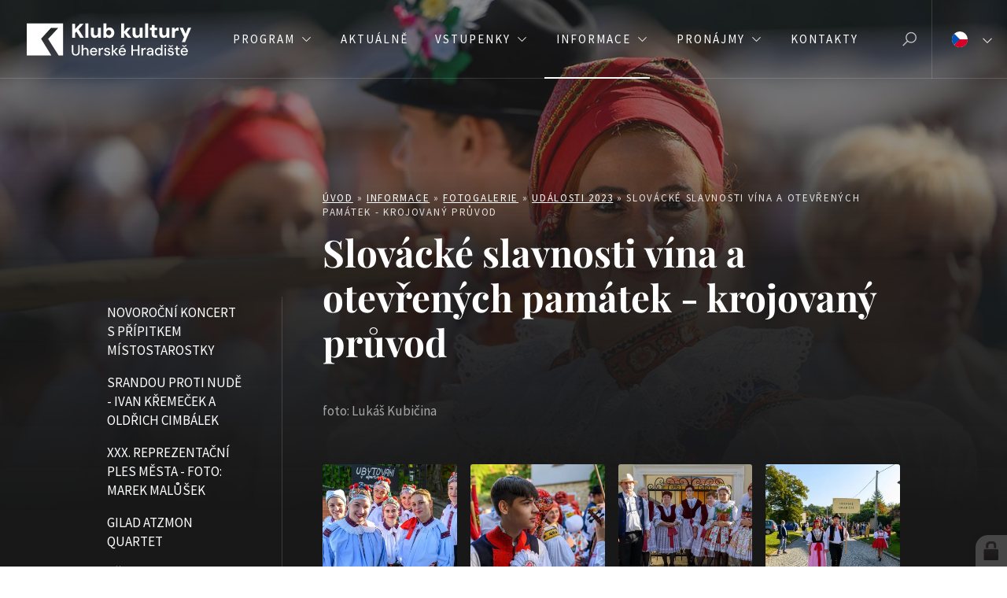

--- FILE ---
content_type: text/html; charset=utf-8
request_url: https://www.kkuh.cz/slovacke-slavnosti-vina-a-otevrenych-pamatek-krojovany-pruvod
body_size: 20211
content:
<!doctype html><!-- icard: bootstraplayout3 -->
<!--[if lt IE 7 ]> <html class="ie6"> <![endif]-->
<!--[if IE 7 ]>    <html class="ie7"> <![endif]-->
<!--[if IE 8 ]>    <html class="ie8"> <![endif]-->
<!--[if IE 9 ]>    <html class="ie9"> <![endif]-->
<!--[if (gt IE 9)|!(IE)]><!--> <html lang="cs"> <!--<![endif]-->
<head>
    <meta charset="utf-8" />
    <meta http-equiv="Content-Type" content="text/html; charset=utf-8" />
    <meta name="generator" content="icard.cz platform | www.icard.cz | Bootstrap 3.3.2" />
    <link rel="alternate" href="https://www.kkuh.cz/slovacke-slavnosti-vina-a-otevrenych-pamatek-krojovany-pruvod" hreflang="x-default" />
    <link rel="alternate" href="https://www.kkuh.cz/slovacke-slavnosti-vina-a-otevrenych-pamatek-krojovany-pruvod" hreflang="cs" />

    <title>Slovácké slavnosti vína a otevřených památek - krojovaný průvod - Klub kultury Uherské Hradiště</title>
    <link rel="shortcut icon" href="https://www.kkuh.cz/cardskins/bs3.kkuh/favicon.ico" />
    <link rel="canonical" href="https://www.kkuh.cz/slovacke-slavnosti-vina-a-otevrenych-pamatek-krojovany-pruvod" />
    <meta name="description" content="" />
    <meta name="keywords" content="kultura,koncerty,festivaly,divadlo,tanec,folklor,výstavy,jazz,uherske hradiste" />
    <meta property="og:title" content="Slovácké slavnosti vína a otevřených památek - krojovaný průvod - Klub kultury Uherské Hradiště" />
    <meta property="og:type" content="website" />
    <meta property="og:description" content="" />
    <meta property="og:url" content="https://www.kkuh.cz/slovacke-slavnosti-vina-a-otevrenych-pamatek-krojovany-pruvod" />
    <meta property="og:image" content="/cardfiles/card-kkuh/card-7205/img/thumbs/71-1c25386031af650.jpg" />
    <script src="https://www.kkuh.cz/js/icardcore.min.js"></script>
    <script src="https://www.kkuh.cz/rfw/twitter.bootstrap/3.3.2/js/bootstrap.min.js"></script>
    <link href="https://www.kkuh.cz/rfw/twitter.bootstrap/3.3.2/css/bootstrap.min.css" rel="stylesheet" />
    <link href="https://www.kkuh.cz/rfw/twitter.bootstrap/3.3.2/icard.bootstrap.css" rel="stylesheet" />
    <meta name="viewport" content="width=device-width, initial-scale=1, maximum-scale=3" />
    <script type="text/javascript">head.ready(function() { head.test((head.browser.ie && parseFloat(head.browser.version) < 9),['https://www.kkuh.cz/js/respond.min.js'],[],function() {});});</script>
    <link rel="stylesheet" href="https://www.kkuh.cz/css/icardcore.min.css?20260122" />
    <script src="https://www.kkuh.cz/js/vue/3.2.45/vue.prod.js"></script>
    <script src="https://www.kkuh.cz/js/iconify/1.0.7/iconify-icon.min.js"></script>
    <link rel="icon" type="image/png" href="/cardskins/bs3.kkuh/favicons/favicon-96x96.png" sizes="96x96" />
<link rel="icon" type="image/svg+xml" href="/cardskins/bs3.kkuh/favicons/favicon.svg" />
<link rel="shortcut icon" href="/cardskins/bs3.kkuh/favicons/favicon.ico" />
<link rel="apple-touch-icon" sizes="180x180" href="/cardskins/bs3.kkuh/favicons/apple-touch-icon.png" />
<meta name="apple-mobile-web-app-title" content="KKUH" />
<link rel="manifest" href="/cardskins/bs3.kkuh/favicons/site.webmanifest" />
<meta name="theme-color" content="#181818" />

  

    <link rel="stylesheet" href="https://www.kkuh.cz/cardskins/bs3.kkuh/template.css?20260122" />
    

    <!-- STYLES --->
<link rel="stylesheet" type="text/css" media="screen" href="https://www.kkuh.cz/cardskins/bs3.kkuh/_temp/cssloader-69003edff5b9.css?1729514454" id="tempcss" />
    <script>window.dataLayer = window.dataLayer || [];</script>
<!-- head codes start -->
    <!-- ga4_core -->
    <!-- Google tag (gtag.js) -->
<script async src="https://www.googletagmanager.com/gtag/js?id=G-VCJNSXXDN4" type="text/plain" data-cookiecategory="analytics"></script>
<script type="text/plain" data-cookiecategory="analytics">
  window.dataLayer = window.dataLayer || [];
  function gtag(){ dataLayer.push(arguments); }
  gtag('js', new Date());
  gtag('config', 'G-VCJNSXXDN4');
</script>
    <!-- gtm_core -->
    <!-- Google Tag Manager -->
<script type="text/plain" data-cookiecategory="analytics">(function(w,d,s,l,i){ w[l]=w[l]||[];w[l].push({ 'gtm.start':
new Date().getTime(),event:'gtm.js'});var f=d.getElementsByTagName(s)[0],
j=d.createElement(s),dl=l!='dataLayer'?'&l='+l:'';j.async=true;j.src=
'https://www.googletagmanager.com/gtm.js?id='+i+dl;f.parentNode.insertBefore(j,f);
})(window,document,'script','dataLayer',' GTM-57ZJ6XL2');</script>
<!-- End Google Tag Manager -->
<!-- head codes end --></head>
<body data-lang="cs" class="page-286 page-287 page-313 page-392 page-5415 page-7205 " id="page-7205" >
<!-- body codes start -->
    <!-- metapixel_core -->
    <script type="text/plain" data-cookiecategory="analytics">
  !function(f,b,e,v,n,t,s)
  { if(f.fbq)return;n=f.fbq=function(){ n.callMethod?
  n.callMethod.apply(n,arguments):n.queue.push(arguments)};
  if(!f._fbq)f._fbq=n;n.push=n;n.loaded=!0;n.version='2.0';
  n.queue=[];t=b.createElement(e);t.async=!0;
  t.src=v;s=b.getElementsByTagName(e)[0];
  s.parentNode.insertBefore(t,s)}(window, document,'script',
  'https://connect.facebook.net/en_US/fbevents.js');
  fbq('init', '305356434457871');
  fbq('track', 'PageView');
</script>
<noscript>
  <img height="1" width="1" style="display:none" src="https://www.facebook.com/tr?id=305356434457871&ev=PageView&noscript=1" />
</noscript>
    <!-- gtm_body -->
    <!-- Google Tag Manager (noscript) -->
<noscript><iframe src="https://www.googletagmanager.com/ns.html?id= GTM-57ZJ6XL2"
height="0" width="0" style="display:none;visibility:hidden"></iframe></noscript>
<!-- End Google Tag Manager (noscript) -->
    <!-- sklik_main -->
    <script src="https://c.seznam.cz/js/rc.js" type="text/plain" data-cookiecategory="targeting"></script>
    <!-- sklik_retargeting -->
    <script type="text/plain" data-cookiecategory="targeting">
  window.sznIVA.IS.updateIdentities({
    eid: null
  });
  var retargetingConf = {
    rtgId: 1553141,
    consent: 1
  };
  window.rc.retargetingHit(retargetingConf);
</script>
<!-- body codes end -->
<div id="wrapper" class="core-layout">


    <div class="w-snippet" id="snippet-persistentWidget-topNavigation-widgetsnippet">
                    
<script src="/cardskins/bs3.kkuh/templates/componentWidget/sys_navigation2023/default.js"></script>



<nav class="top-navigation">
  <input class="top-navigation-checkbox" type="checkbox" id="navmenutopNavigation_1" />
  <input class="lang-bar-checkbox" type="checkbox" id="langbartopNavigation_1" />

  <div class="navigation-bar">
    <div class="core-row">
        <div class="top-navigation-toggle">
          <label for="navmenutopNavigation_1"></label>
        </div>

      <div class="core-row top-navigation-brand" data-flex="center">
          <a href="/"><img src="https://www.kkuh.cz/cardskins/bs3.kkuh/img/logo-2026.svg" alt="logo" /></a>
      </div>

      <div class="core-col"></div>

      <div class="top-nav-desktop-content">
        <div class="core-row nav-links" data-flex="center">
            <ul>
                <li class="nth1 haschild">
                  <a href="program"><span>Program</span></a>

                    <div class="subnav-megamenu">
                      <div class="core-row mega-content">

                          <ul class="core-row mega-program">
                            <li class="nth-0">
                              <a href="program" class="mega-item">
                                <div class="item-icon">
                                  <i class="glyphter-icon icon-program"></i>
                                </div>
                                <div class="item-title">Celý program</div>
                              </a>
                            </li>


                              <li class="nth1">
                                <a href="koncerty" class="mega-item">
                                  <div class="item-icon">
                                      <i class="glyphter-icon icon-drums"></i>
                                  </div>
                                  <div class="item-title">Koncerty</div>
                                </a>
                              </li>

                              <li class="nth2">
                                <a href="divadlo" class="mega-item">
                                  <div class="item-icon">
                                      <i class="glyphter-icon icon-theatre"></i>
                                  </div>
                                  <div class="item-title">Divadla</div>
                                </a>
                              </li>

                              <li class="nth3">
                                <a href="tanec" class="mega-item">
                                  <div class="item-icon">
                                      <i class="glyphter-icon icon-ballet"></i>
                                  </div>
                                  <div class="item-title">Tanec a folklor</div>
                                </a>
                              </li>

                              <li class="nth4">
                                <a href="vystavy" class="mega-item">
                                  <div class="item-icon">
                                      <i class="glyphter-icon icon-exhibition"></i>
                                  </div>
                                  <div class="item-title">Výstavy</div>
                                </a>
                              </li>

                              <li class="nth5">
                                <a href="deti" class="mega-item">
                                  <div class="item-icon">
                                      <i class="glyphter-icon icon-children"></i>
                                  </div>
                                  <div class="item-title">Pro děti</div>
                                </a>
                              </li>

                              <li class="nth6">
                                <a href="akademie-tretiho-veku" class="mega-item">
                                  <div class="item-icon">
                                      <i class="glyphter-icon icon-student"></i>
                                  </div>
                                  <div class="item-title">Akademie třetího věku</div>
                                </a>
                              </li>

                              <li class="nth7">
                                <a href="ostatni" class="mega-item">
                                  <div class="item-icon">
                                      <i class="glyphter-icon icon-applause"></i>
                                  </div>
                                  <div class="item-title">Ostatní</div>
                                </a>
                              </li>
                          </ul>

                        
                      </div>
                    </div>
                </li>
                <li class="nth2">
                  <a href="aktualne"><span>Aktuálně</span></a>

                </li>
                <li class="nth3 haschild">
                  <a href="vstupenky"><span>Vstupenky</span></a>

                    <div class="subnav-megamenu">
                      <div class="core-row mega-content">








                            <ul class="mega-highlights">
                                <li class="nth1">

                                    <a href="/online-prodej" class="mega-item highlight-item">
                                    <div class="item-bg" data-objectfit="cover">
                                        <img src="/cardfiles/card-kkuh/card-8460/img/thumbs/felix-mooneeram-evlkofkq5re-unsplash-1-210c3aa5020aaf0.jpg" alt="Koupit vstupenky" />
                                    </div>
                                    <div class="item-title">
                                      Koupit vstupenky
                                    </div>
                                  </a>
                                </li>
                            </ul>



                            <ul class="mega-regulars">
                                <li class="nth1">
                                  <a href="predprodej" class="mega-item">
                                    <div class="item-title">
                                      Informace o předprodeji
                                    </div>
                                  </a>
                                </li>

                                                                <li class="nth2">
                                  <a href="ceny-vstupenek" class="mega-item">
                                    <div class="item-title">
                                      Ceny vstupenek
                                    </div>
                                  </a>
                                </li>

                                                               </ul>
                              <ul class="mega-regulars">
                                <li class="nth3">
                                  <a href="darkove-vstupenky" class="mega-item">
                                    <div class="item-title">
                                      Dárkové vstupenky
                                    </div>
                                  </a>
                                </li>

                                                                <li class="nth4">
                                  <a href="burza-vstupenek" class="mega-item">
                                    <div class="item-title">
                                      Burza vstupenek
                                    </div>
                                  </a>
                                </li>

                                                            </ul>

                        
                      </div>
                    </div>
                </li>
                <li class="nth4 active haschild">
                  <a href="o-nas"><span>Informace</span></a>

                    <div class="subnav-megamenu">
                      <div class="core-row mega-content">














                            <ul class="mega-highlights">
                                <li class="nth1 active">

                                    <a href="fotogalerie" class="mega-item highlight-item">
                                    <div class="item-bg" data-objectfit="cover">
                                        <img src="/cardfiles/card-kkuh/card-392/img/thumbs/52-188386d4175e50.jpg" alt="Fotogalerie" />
                                    </div>
                                    <div class="item-title">
                                      Fotogalerie
                                    </div>
                                  </a>
                                </li>
                                <li class="nth2">

                                    <a href="jarmarky" class="mega-item highlight-item">
                                    <div class="item-bg" data-objectfit="cover">
                                        <img src="/cardfiles/card-kkuh/card-1116/img/thumbs/55bd3bda9c1d3db03e3b31facdf43d4c.jpg" alt="Jarmarky" />
                                    </div>
                                    <div class="item-title">
                                      Jarmarky
                                    </div>
                                  </a>
                                </li>
                            </ul>



                            <ul class="mega-regulars">
                                <li class="nth1">
                                  <a href="top-udalosti-festivaly" class="mega-item">
                                    <div class="item-title">
                                      Top události, festivaly
                                    </div>
                                  </a>
                                </li>

                                                                <li class="nth2">
                                  <a href="kkuh-online" class="mega-item">
                                    <div class="item-title">
                                      KKUH online
                                    </div>
                                  </a>
                                </li>

                                                                <li class="nth3">
                                  <a href="obcanska-sdruzeni" class="mega-item">
                                    <div class="item-title">
                                      Občanská sdružení
                                    </div>
                                  </a>
                                </li>

                                                                <li class="nth4">
                                  <a href="vystavni-prostory" class="mega-item">
                                    <div class="item-title">
                                      Výstavní prostory
                                    </div>
                                  </a>
                                </li>

                                                                <li class="nth5">
                                  <a href="programovy-plakat" class="mega-item">
                                    <div class="item-title">
                                      Programový plakát
                                    </div>
                                  </a>
                                </li>

                                                               </ul>
                              <ul class="mega-regulars">
                                <li class="nth6">
                                  <a href="partneri" class="mega-item">
                                    <div class="item-title">
                                      Partneři
                                    </div>
                                  </a>
                                </li>

                                                                <li class="nth7">
                                  <a href="povinne-zverejnovane-informace" class="mega-item">
                                    <div class="item-title">
                                      Povinně zveřejňované informace
                                    </div>
                                  </a>
                                </li>

                                                                <li class="nth8">
                                  <a href="ke-stazeni" class="mega-item">
                                    <div class="item-title">
                                      Ke stažení
                                    </div>
                                  </a>
                                </li>

                                                                <li class="nth9">
                                  <a href="o-klubu-kultury" class="mega-item">
                                    <div class="item-title">
                                      O Klubu kultury
                                    </div>
                                  </a>
                                </li>

                                                            </ul>

                        
                      </div>
                    </div>
                </li>
                <li class="nth5 haschild">
                  <a href="pronajmy"><span>Pronájmy</span></a>

                    <div class="subnav-megamenu">
                      <div class="core-row mega-content">









                            <ul class="mega-highlights">
                                <li class="nth1">

                                    <a href="prostory" class="mega-item highlight-item">
                                    <div class="item-bg" data-objectfit="cover">
                                        <img src="https://www.kkuh.cz/cardskins/bs3.kkuh/img/event-default.jpg" alt="Prostory" />
                                    </div>
                                    <div class="item-title">
                                      Prostory
                                    </div>
                                  </a>
                                </li>
                                <li class="nth2">

                                    <a href="virtualni-prohlidky" class="mega-item highlight-item">
                                    <div class="item-bg" data-objectfit="cover">
                                        <img src="/cardfiles/card-kkuh/card-4484/img/thumbs/3d-1184384e61fdd30.jpg" alt="Virtuální prohlídky" />
                                    </div>
                                    <div class="item-title">
                                      Virtuální prohlídky
                                    </div>
                                  </a>
                                </li>
                            </ul>



                            <ul class="mega-regulars">
                                <li class="nth1">
                                  <a href="cenik-pronajmu-prostor" class="mega-item">
                                    <div class="item-title">
                                      Ceník pronájmů prostor
                                    </div>
                                  </a>
                                </li>

                                                                <li class="nth2">
                                  <a href="cenik-pronajmu-prostor-pro-neziskovy-sektor" class="mega-item">
                                    <div class="item-title">
                                      Ceník pronájmů prostor pro neziskový sektor
                                    </div>
                                  </a>
                                </li>

                                                               </ul>
                              <ul class="mega-regulars">
                                <li class="nth3">
                                  <a href="cenik" class="mega-item">
                                    <div class="item-title">
                                      Ceník propagace
                                    </div>
                                  </a>
                                </li>

                                                                <li class="nth4">
                                  <a href="sluzby-pronajem-techniky-a-vybaveni" class="mega-item">
                                    <div class="item-title">
                                      Ceník služeb, propagace, pronájmu techniky a vybavení
                                    </div>
                                  </a>
                                </li>

                                                            </ul>

                        
                      </div>
                    </div>
                </li>
                <li class="nth6">
                  <a href="kontakty"><span>Kontakty</span></a>

                </li>

              <div class="megamenu-overlay"></div>
            </ul>
        </div>
      </div>

      <div class="core-col"></div>

            <div class="search-form">
        <form action="/hledat/" autocomplete="off" method="get">
          <div class="core-row">
            <div class="core-col">
              <input type="text" name="q" id="search" class="form-control" value="" placeholder="Hledat" />
            </div>
            <div class="col-button">
              <button class="btn-search" type="submit">
                <i class="la la-search"></i>
              </button>
            </div>
          </div>
        </form>
      </div>

            <div class="search-button">
        <a href="hledat" class="btn-search">
          <i class="la la-search"></i>
        </a>
      </div>

            <div class="lang-bar-toggle">
        <label for="langbartopNavigation_1">
          <div class="core-row">
            <div class="lang-active">
                <div class="lang-flag">
                    <img src="/cardskins/bs3.kkuh/templates/componentWidget/sys_navigation2023/langs/cs.svg" alt="cs" />
                </div>
                <div class="lang-label">Čeština</div>
            </div>
            <div class="lang-control">
                <div class="open-control"><i class="la la-angle-down"></i></div>
                <div class="close-control"><i class="la la-angle-up"></i></div>
            </div>
          </div>
        </label>
      </div>

      <div class="lang-bar-content">
            <div class="core-row lang-item" data-flex="center">
              <div class="item-image">
                <img src="/cardskins/bs3.kkuh/templates/componentWidget/sys_navigation2023/langs/en.svg" alt="en" />
              </div>
              <div class="core-col item-label">English</div>
              <a href="/english" class="core-overlay"></a>
            </div>
            <div class="core-row lang-item" data-flex="center">
              <div class="item-image">
                <img src="/cardskins/bs3.kkuh/templates/componentWidget/sys_navigation2023/langs/de.svg" alt="de" />
              </div>
              <div class="core-col item-label">Deutsch</div>
              <a href="/deutsch" class="core-overlay"></a>
            </div>
      </div>

    </div>
  </div>

  <div class="top-nav-mobile-content">
    <div class="core-row nav-links" data-flex="center">
      <div class="core-col" data-flex="1/1">
          <ul class="primary-links">
              <li class="nth1">
                <a href="program"><span>Program</span></a>
              </li>
              <li class="nth2">
                <a href="aktualne"><span>Aktuálně</span></a>
              </li>
              <li class="nth3">
                <a href="vstupenky"><span>Vstupenky</span></a>
              </li>
              <li class="nth4 active">
                <a href="o-nas"><span>Informace</span></a>
              </li>
              <li class="nth5">
                <a href="pronajmy"><span>Pronájmy</span></a>
              </li>
              <li class="nth6">
                <a href="kontakty"><span>Kontakty</span></a>
              </li>
          </ul>
        <ul class="secondary-links">
          <li><a href="/akademie-tretiho-veku"><span>Akademie třetího věku</span></a></li>
          <li><a href="/hledat"><span>Hledat na webu</span></a></li>
        </ul>
      </div>
    </div>
  </div>
</nav>



    </div>
    

    <div class="w-snippet" id="snippet-widget-previewImage-widgetsnippet">
                    




    </div>
        <div class="w-snippet" id="snippet-widget-pageSettings-widgetsnippet">
                    




    </div>
    
	<main class="i-theme-dark">
		<div class="page-simple">
				<div class="page-bg fullfill" data-objectfit="cover">


<div class="componentImageWrapper" id="snippet-image-pageBg-image">
        <img itemprop="url" class="componentImage" src="/cardfiles/card-kkuh/card-7205/img/71-1c25386031af650.jpg" alt="" />
        <div class="componentImageOverlay"></div>

</div>
				</div>
			<div class="core-overlay gradient-overlay-bottom"></div>

			<section class="core-row page-wrapper">
				<aside class="core-col page-sidebar sidebar-empty"></aside>
				<section class="page-content">
<div id="snippet-navigator-mainnav-navig">
    

<div class="component-item componentNavigator breadcrumb" id="componentNavigator_mainnav">

      <a class="navitem" href="kkuh">Úvod</a>
    <span class="divider">&raquo;</span>
      <a class="navitem" href="o-nas">Informace</a>
    <span class="divider">&raquo;</span>
      <a class="navitem" href="fotogalerie">Fotogalerie</a>
    <span class="divider">&raquo;</span>
      <a class="navitem" href="udalosti-2023">Události 2023</a>
    <span class="divider">&raquo;</span>
      <span class="navitem">Slovácké slavnosti vína a otevřených památek - krojovaný průvod</span>
    
</div>
</div>					<h1 class="page-title">Slovácké slavnosti vína a otevřených památek - krojovaný průvod</h1>
					<div class="page-icon">
    <div class="w-snippet" id="snippet-widget-categoryIcon-widgetsnippet">
                    
<script src="/cardskins/bs3.kkuh/templates/componentWidget/sys_glyphterIcon/default.js"></script>




    </div>
    					</div>



<div class="">
    <div class="componentContainer ">

                    <div class="container-item item" id="default-item-1">

<div id="snippet-container-default-htmlInlineBlock-12bc68f79f26e5d952908d9249977ca6-htmlinline">
    

<div class="componentHtmlInlineBlock  component-item" id="componentHtmlInlineBlock_12bc68f79f26e5d952908d9249977ca6"><p>foto: Lukáš Kubičina</p></div>

</div>                    </div>
                    <div class="container-item item" id="default-item-2">




    


<div id="snippet-container-default-images-77a26d78adb4115e23ad12a27c3985b8-images"><div class="component-item componentImages" id="componentImages_77a26d78adb4115e23ad12a27c3985b8">



        <div class="row" id="gallery-componentImages_77a26d78adb4115e23ad12a27c3985b8" >
            <div class="col-md-3" data-id="4-1c2538603168b40.webp">
                <div class="gallitem">
                
                    <a title="" id="gi67039b97078f9a7c801b96f3f4201d26" href="/cardfiles/card-kkuh/card-7205/img/4-1c2538603168b40.webp"  data-format="box" class="fullfill" data-autosize="box">
                            <img src="/cardfiles/card-kkuh/card-7205/img/thumbs/4-1c2538603168b40.webp" alt="" title="" />
                    </a>
                </div>
            </div>


            <div class="col-md-3" data-id="6-1c2538603168b50.webp">
                <div class="gallitem">
                
                    <a title="" id="gi8a600e6d77650036ee9ea8a2ee5e8798" href="/cardfiles/card-kkuh/card-7205/img/6-1c2538603168b50.webp"  data-format="box" class="fullfill" data-autosize="box">
                            <img src="/cardfiles/card-kkuh/card-7205/img/thumbs/6-1c2538603168b50.webp" alt="" title="" />
                    </a>
                </div>
            </div>


            <div class="col-md-3" data-id="2-1c2538603168b50.webp">
                <div class="gallitem">
                
                    <a title="" id="gi6f2845deba8e550e61ef8fc04d166838" href="/cardfiles/card-kkuh/card-7205/img/2-1c2538603168b50.webp"  data-format="box" class="fullfill" data-autosize="box">
                            <img src="/cardfiles/card-kkuh/card-7205/img/thumbs/2-1c2538603168b50.webp" alt="" title="" />
                    </a>
                </div>
            </div>


            <div class="col-md-3" data-id="8-1c2538603168b60.webp">
                <div class="gallitem">
                
                    <a title="" id="gi437d7406064ba73fb4d53d312d533fa6" href="/cardfiles/card-kkuh/card-7205/img/8-1c2538603168b60.webp"  data-format="box" class="fullfill" data-autosize="box">
                            <img src="/cardfiles/card-kkuh/card-7205/img/thumbs/8-1c2538603168b60.webp" alt="" title="" />
                    </a>
                </div>
            </div>


            <div class="col-md-3" data-id="10-1c2538603168b70.webp">
                <div class="gallitem">
                
                    <a title="" id="giea09853183b0a367d83f0f12827a3752" href="/cardfiles/card-kkuh/card-7205/img/10-1c2538603168b70.webp"  data-format="box" class="fullfill" data-autosize="box">
                            <img src="/cardfiles/card-kkuh/card-7205/img/thumbs/10-1c2538603168b70.webp" alt="" title="" />
                    </a>
                </div>
            </div>


            <div class="col-md-3" data-id="9-1c2538603168b80.webp">
                <div class="gallitem">
                
                    <a title="" id="gi80319d244185aa2750e0b46dc129e0b9" href="/cardfiles/card-kkuh/card-7205/img/9-1c2538603168b80.webp"  data-format="box" class="fullfill" data-autosize="box">
                            <img src="/cardfiles/card-kkuh/card-7205/img/thumbs/9-1c2538603168b80.webp" alt="" title="" />
                    </a>
                </div>
            </div>


            <div class="col-md-3" data-id="21-1c2538603168b90.webp">
                <div class="gallitem">
                
                    <a title="" id="giec1ae63aed37dafd14e4d30439790c8e" href="/cardfiles/card-kkuh/card-7205/img/21-1c2538603168b90.webp"  data-format="box" class="fullfill" data-autosize="box">
                            <img src="/cardfiles/card-kkuh/card-7205/img/thumbs/21-1c2538603168b90.webp" alt="" title="" />
                    </a>
                </div>
            </div>


            <div class="col-md-3" data-id="11-1c2538603168b90.webp">
                <div class="gallitem">
                
                    <a title="" id="gid58f97d8cd2a9d6377a6af7558e68540" href="/cardfiles/card-kkuh/card-7205/img/11-1c2538603168b90.webp"  data-format="box" class="fullfill" data-autosize="box">
                            <img src="/cardfiles/card-kkuh/card-7205/img/thumbs/11-1c2538603168b90.webp" alt="" title="" />
                    </a>
                </div>
            </div>


            <div class="col-md-3" data-id="15-1c2538603168ba0.webp">
                <div class="gallitem">
                
                    <a title="" id="gi5fd134c2b3d5ac22745e5dc9cd0d5314" href="/cardfiles/card-kkuh/card-7205/img/15-1c2538603168ba0.webp"  data-format="box" class="fullfill" data-autosize="box">
                            <img src="/cardfiles/card-kkuh/card-7205/img/thumbs/15-1c2538603168ba0.webp" alt="" title="" />
                    </a>
                </div>
            </div>


            <div class="col-md-3" data-id="13-1c2538603168bb0.webp">
                <div class="gallitem">
                
                    <a title="" id="gibce5464124b233ba4a1c4fb6ee34549e" href="/cardfiles/card-kkuh/card-7205/img/13-1c2538603168bb0.webp"  data-format="box" class="fullfill" data-autosize="box">
                            <img src="/cardfiles/card-kkuh/card-7205/img/thumbs/13-1c2538603168bb0.webp" alt="" title="" />
                    </a>
                </div>
            </div>


            <div class="col-md-3" data-id="19-1c2538603168bc0.webp">
                <div class="gallitem">
                
                    <a title="" id="gia6829e13cd23b33cbb55424499242a7d" href="/cardfiles/card-kkuh/card-7205/img/19-1c2538603168bc0.webp"  data-format="box" class="fullfill" data-autosize="box">
                            <img src="/cardfiles/card-kkuh/card-7205/img/thumbs/19-1c2538603168bc0.webp" alt="" title="" />
                    </a>
                </div>
            </div>


            <div class="col-md-3" data-id="31-1c2538603168bc0.webp">
                <div class="gallitem">
                
                    <a title="" id="gi8c371275dd0d26ef30f04b19db168700" href="/cardfiles/card-kkuh/card-7205/img/31-1c2538603168bc0.webp"  data-format="box" class="fullfill" data-autosize="box">
                            <img src="/cardfiles/card-kkuh/card-7205/img/thumbs/31-1c2538603168bc0.webp" alt="" title="" />
                    </a>
                </div>
            </div>


            <div class="col-md-3" data-id="34-1c2538603168bd0.webp">
                <div class="gallitem">
                
                    <a title="" id="gi901a422b3b8b21d8b1f60d4e6a251d2b" href="/cardfiles/card-kkuh/card-7205/img/34-1c2538603168bd0.webp"  data-format="box" class="fullfill" data-autosize="box">
                            <img src="/cardfiles/card-kkuh/card-7205/img/thumbs/34-1c2538603168bd0.webp" alt="" title="" />
                    </a>
                </div>
            </div>


            <div class="col-md-3" data-id="28-1c2538603168be0.webp">
                <div class="gallitem">
                
                    <a title="" id="gi5c7a9500c354df2f7c2db81bac94479f" href="/cardfiles/card-kkuh/card-7205/img/28-1c2538603168be0.webp"  data-format="box" class="fullfill" data-autosize="box">
                            <img src="/cardfiles/card-kkuh/card-7205/img/thumbs/28-1c2538603168be0.webp" alt="" title="" />
                    </a>
                </div>
            </div>


            <div class="col-md-3" data-id="35-1c2538603168bf0.webp">
                <div class="gallitem">
                
                    <a title="" id="gi3f3a31acb9aec9c7fd856f2a01f68b6a" href="/cardfiles/card-kkuh/card-7205/img/35-1c2538603168bf0.webp"  data-format="box" class="fullfill" data-autosize="box">
                            <img src="/cardfiles/card-kkuh/card-7205/img/thumbs/35-1c2538603168bf0.webp" alt="" title="" />
                    </a>
                </div>
            </div>


            <div class="col-md-3" data-id="37-1c2538603168c00.webp">
                <div class="gallitem">
                
                    <a title="" id="gib6629d4487d7ecfc9a3fbd39c6ccc06e" href="/cardfiles/card-kkuh/card-7205/img/37-1c2538603168c00.webp"  data-format="box" class="fullfill" data-autosize="box">
                            <img src="/cardfiles/card-kkuh/card-7205/img/thumbs/37-1c2538603168c00.webp" alt="" title="" />
                    </a>
                </div>
            </div>


            <div class="col-md-3" data-id="48-1c2538603168c00.webp">
                <div class="gallitem">
                
                    <a title="" id="gi14bf45fb799f2a6804e4340d3dec95d3" href="/cardfiles/card-kkuh/card-7205/img/48-1c2538603168c00.webp"  data-format="box" class="fullfill" data-autosize="box">
                            <img src="/cardfiles/card-kkuh/card-7205/img/thumbs/48-1c2538603168c00.webp" alt="" title="" />
                    </a>
                </div>
            </div>


            <div class="col-md-3" data-id="53-1c2538603168c10.webp">
                <div class="gallitem">
                
                    <a title="" id="gic808df098e161119d3336ec2226a2453" href="/cardfiles/card-kkuh/card-7205/img/53-1c2538603168c10.webp"  data-format="box" class="fullfill" data-autosize="box">
                            <img src="/cardfiles/card-kkuh/card-7205/img/thumbs/53-1c2538603168c10.webp" alt="" title="" />
                    </a>
                </div>
            </div>


            <div class="col-md-3" data-id="68-1c2538603168c20.webp">
                <div class="gallitem">
                
                    <a title="" id="giafb378705554e56865157424606d8351" href="/cardfiles/card-kkuh/card-7205/img/68-1c2538603168c20.webp"  data-format="box" class="fullfill" data-autosize="box">
                            <img src="/cardfiles/card-kkuh/card-7205/img/thumbs/68-1c2538603168c20.webp" alt="" title="" />
                    </a>
                </div>
            </div>


            <div class="col-md-3" data-id="61-1c2538603168c30.webp">
                <div class="gallitem">
                
                    <a title="" id="gi0a17548c94fc42ccf142d1ab776cdde2" href="/cardfiles/card-kkuh/card-7205/img/61-1c2538603168c30.webp"  data-format="box" class="fullfill" data-autosize="box">
                            <img src="/cardfiles/card-kkuh/card-7205/img/thumbs/61-1c2538603168c30.webp" alt="" title="" />
                    </a>
                </div>
            </div>


            <div class="col-md-3" data-id="63-1c2538603168c40.webp">
                <div class="gallitem">
                
                    <a title="" id="gi3f654de3d6c49bb5ad679f0bc210f2a5" href="/cardfiles/card-kkuh/card-7205/img/63-1c2538603168c40.webp"  data-format="box" class="fullfill" data-autosize="box">
                            <img src="/cardfiles/card-kkuh/card-7205/img/thumbs/63-1c2538603168c40.webp" alt="" title="" />
                    </a>
                </div>
            </div>


            <div class="col-md-3" data-id="70-1c2538603168c40.webp">
                <div class="gallitem">
                
                    <a title="" id="gi819ba309fe3a95f8c0b9f13adbf48e04" href="/cardfiles/card-kkuh/card-7205/img/70-1c2538603168c40.webp"  data-format="box" class="fullfill" data-autosize="box">
                            <img src="/cardfiles/card-kkuh/card-7205/img/thumbs/70-1c2538603168c40.webp" alt="" title="" />
                    </a>
                </div>
            </div>


            <div class="col-md-3" data-id="44-1c2538603168c50.webp">
                <div class="gallitem">
                
                    <a title="" id="gi3aa35db35b65345d6a07ea6c65cce6e0" href="/cardfiles/card-kkuh/card-7205/img/44-1c2538603168c50.webp"  data-format="box" class="fullfill" data-autosize="box">
                            <img src="/cardfiles/card-kkuh/card-7205/img/thumbs/44-1c2538603168c50.webp" alt="" title="" />
                    </a>
                </div>
            </div>


            <div class="col-md-3" data-id="12-1c2538603168c60.webp">
                <div class="gallitem">
                
                    <a title="" id="gi8a8d677989af1f0cf6ea5488d19f5f40" href="/cardfiles/card-kkuh/card-7205/img/12-1c2538603168c60.webp"  data-format="box" class="fullfill" data-autosize="box">
                            <img src="/cardfiles/card-kkuh/card-7205/img/thumbs/12-1c2538603168c60.webp" alt="" title="" />
                    </a>
                </div>
            </div>


            <div class="col-md-3" data-id="26-1c2538603168c70.webp">
                <div class="gallitem">
                
                    <a title="" id="gi8438170d13fd39cf423c415b47013b9b" href="/cardfiles/card-kkuh/card-7205/img/26-1c2538603168c70.webp"  data-format="box" class="fullfill" data-autosize="box">
                            <img src="/cardfiles/card-kkuh/card-7205/img/thumbs/26-1c2538603168c70.webp" alt="" title="" />
                    </a>
                </div>
            </div>


            <div class="col-md-3" data-id="5-1c2538603168f00.webp">
                <div class="gallitem">
                
                    <a title="" id="gi160e82f4829f5ef60c22f0d26a8f79a3" href="/cardfiles/card-kkuh/card-7205/img/5-1c2538603168f00.webp"  data-format="box" class="fullfill" data-autosize="box">
                            <img src="/cardfiles/card-kkuh/card-7205/img/thumbs/5-1c2538603168f00.webp" alt="" title="" />
                    </a>
                </div>
            </div>


            <div class="col-md-3" data-id="58-1c2538603168f10.webp">
                <div class="gallitem">
                
                    <a title="" id="gi3354c0c99e20ac54c5c9845f13a07c0b" href="/cardfiles/card-kkuh/card-7205/img/58-1c2538603168f10.webp"  data-format="box" class="fullfill" data-autosize="box">
                            <img src="/cardfiles/card-kkuh/card-7205/img/thumbs/58-1c2538603168f10.webp" alt="" title="" />
                    </a>
                </div>
            </div>


            <div class="col-md-3" data-id="62-1c2538603168f20.webp">
                <div class="gallitem">
                
                    <a title="" id="gibecc3be189441923371b502aa3de383c" href="/cardfiles/card-kkuh/card-7205/img/62-1c2538603168f20.webp"  data-format="box" class="fullfill" data-autosize="box">
                            <img src="/cardfiles/card-kkuh/card-7205/img/thumbs/62-1c2538603168f20.webp" alt="" title="" />
                    </a>
                </div>
            </div>


            <div class="col-md-3" data-id="79-1c2538603168f30.webp">
                <div class="gallitem">
                
                    <a title="" id="gi2125fbc4c62a428d0eff072006400c0e" href="/cardfiles/card-kkuh/card-7205/img/79-1c2538603168f30.webp"  data-format="box" class="fullfill" data-autosize="box">
                            <img src="/cardfiles/card-kkuh/card-7205/img/thumbs/79-1c2538603168f30.webp" alt="" title="" />
                    </a>
                </div>
            </div>


            <div class="col-md-3" data-id="73-1c2538603168f40.webp">
                <div class="gallitem">
                
                    <a title="" id="gi1f0e45466e2ffa3ee3ddaad97e41556f" href="/cardfiles/card-kkuh/card-7205/img/73-1c2538603168f40.webp"  data-format="box" class="fullfill" data-autosize="box">
                            <img src="/cardfiles/card-kkuh/card-7205/img/thumbs/73-1c2538603168f40.webp" alt="" title="" />
                    </a>
                </div>
            </div>


            <div class="col-md-3" data-id="60-1c2538603168f50.webp">
                <div class="gallitem">
                
                    <a title="" id="gie40b971a44cc90cccf9b819c406aa8d5" href="/cardfiles/card-kkuh/card-7205/img/60-1c2538603168f50.webp"  data-format="box" class="fullfill" data-autosize="box">
                            <img src="/cardfiles/card-kkuh/card-7205/img/thumbs/60-1c2538603168f50.webp" alt="" title="" />
                    </a>
                </div>
            </div>


            <div class="col-md-3" data-id="50-1c2538603168f70.webp">
                <div class="gallitem">
                
                    <a title="" id="gi5b086c950b065f72a60a77423353817d" href="/cardfiles/card-kkuh/card-7205/img/50-1c2538603168f70.webp"  data-format="box" class="fullfill" data-autosize="box">
                            <img src="/cardfiles/card-kkuh/card-7205/img/thumbs/50-1c2538603168f70.webp" alt="" title="" />
                    </a>
                </div>
            </div>


            <div class="col-md-3" data-id="17-1c2538603168f80.webp">
                <div class="gallitem">
                
                    <a title="" id="gi0879f6dc319489bd0c3ecf5726251638" href="/cardfiles/card-kkuh/card-7205/img/17-1c2538603168f80.webp"  data-format="box" class="fullfill" data-autosize="box">
                            <img src="/cardfiles/card-kkuh/card-7205/img/thumbs/17-1c2538603168f80.webp" alt="" title="" />
                    </a>
                </div>
            </div>


            <div class="col-md-3" data-id="23-1c2538603168f90.webp">
                <div class="gallitem">
                
                    <a title="" id="gia54a2a53b71644a0554029b59c25b201" href="/cardfiles/card-kkuh/card-7205/img/23-1c2538603168f90.webp"  data-format="box" class="fullfill" data-autosize="box">
                            <img src="/cardfiles/card-kkuh/card-7205/img/thumbs/23-1c2538603168f90.webp" alt="" title="" />
                    </a>
                </div>
            </div>


            <div class="col-md-3" data-id="71-1c2538603168fb0.webp">
                <div class="gallitem">
                
                    <a title="" id="gi418af07134eec8e058f1ec0a08c06466" href="/cardfiles/card-kkuh/card-7205/img/71-1c2538603168fb0.webp"  data-format="box" class="fullfill" data-autosize="box">
                            <img src="/cardfiles/card-kkuh/card-7205/img/thumbs/71-1c2538603168fb0.webp" alt="" title="" />
                    </a>
                </div>
            </div>


            <div class="col-md-3" data-id="24-1c2538603168fc0.webp">
                <div class="gallitem">
                
                    <a title="" id="gi9142eb63ab126b7decf2aaae07f62df0" href="/cardfiles/card-kkuh/card-7205/img/24-1c2538603168fc0.webp"  data-format="box" class="fullfill" data-autosize="box">
                            <img src="/cardfiles/card-kkuh/card-7205/img/thumbs/24-1c2538603168fc0.webp" alt="" title="" />
                    </a>
                </div>
            </div>


            <div class="col-md-3" data-id="25-1c2538603168fd0.webp">
                <div class="gallitem">
                
                    <a title="" id="gi324455be47d49a36a25ed38d67138218" href="/cardfiles/card-kkuh/card-7205/img/25-1c2538603168fd0.webp"  data-format="box" class="fullfill" data-autosize="box">
                            <img src="/cardfiles/card-kkuh/card-7205/img/thumbs/25-1c2538603168fd0.webp" alt="" title="" />
                    </a>
                </div>
            </div>


            <div class="col-md-3" data-id="82-1c2538603168fe0.webp">
                <div class="gallitem">
                
                    <a title="" id="gif48028b28dbe79343344b51e60d3ab85" href="/cardfiles/card-kkuh/card-7205/img/82-1c2538603168fe0.webp"  data-format="box" class="fullfill" data-autosize="box">
                            <img src="/cardfiles/card-kkuh/card-7205/img/thumbs/82-1c2538603168fe0.webp" alt="" title="" />
                    </a>
                </div>
            </div>


            <div class="col-md-3" data-id="75-1c2538603168ff0.webp">
                <div class="gallitem">
                
                    <a title="" id="gi25276e99f163b942471b81c0cfb5dea8" href="/cardfiles/card-kkuh/card-7205/img/75-1c2538603168ff0.webp"  data-format="box" class="fullfill" data-autosize="box">
                            <img src="/cardfiles/card-kkuh/card-7205/img/thumbs/75-1c2538603168ff0.webp" alt="" title="" />
                    </a>
                </div>
            </div>


            <div class="col-md-3" data-id="49-1c2538603169000.webp">
                <div class="gallitem">
                
                    <a title="" id="gi7deb96a4f074156d676c732c65c181c5" href="/cardfiles/card-kkuh/card-7205/img/49-1c2538603169000.webp"  data-format="box" class="fullfill" data-autosize="box">
                            <img src="/cardfiles/card-kkuh/card-7205/img/thumbs/49-1c2538603169000.webp" alt="" title="" />
                    </a>
                </div>
            </div>


            <div class="col-md-3" data-id="95-1c2538603169010.webp">
                <div class="gallitem">
                
                    <a title="" id="gibc226f301e73e55650a18d3414887856" href="/cardfiles/card-kkuh/card-7205/img/95-1c2538603169010.webp"  data-format="box" class="fullfill" data-autosize="box">
                            <img src="/cardfiles/card-kkuh/card-7205/img/thumbs/95-1c2538603169010.webp" alt="" title="" />
                    </a>
                </div>
            </div>


            <div class="col-md-3" data-id="84-1c2538603169020.webp">
                <div class="gallitem">
                
                    <a title="" id="gie50ec6395e099e9d92855a07b36e2b2b" href="/cardfiles/card-kkuh/card-7205/img/84-1c2538603169020.webp"  data-format="box" class="fullfill" data-autosize="box">
                            <img src="/cardfiles/card-kkuh/card-7205/img/thumbs/84-1c2538603169020.webp" alt="" title="" />
                    </a>
                </div>
            </div>


            <div class="col-md-3" data-id="83-1c2538603169020.webp">
                <div class="gallitem">
                
                    <a title="" id="gi92582759f5556e6dbba9db0af743dc23" href="/cardfiles/card-kkuh/card-7205/img/83-1c2538603169020.webp"  data-format="box" class="fullfill" data-autosize="box">
                            <img src="/cardfiles/card-kkuh/card-7205/img/thumbs/83-1c2538603169020.webp" alt="" title="" />
                    </a>
                </div>
            </div>


            <div class="col-md-3" data-id="89-1c2538603169030.webp">
                <div class="gallitem">
                
                    <a title="" id="gi28287cba4566283ccbe33a178a56d8ea" href="/cardfiles/card-kkuh/card-7205/img/89-1c2538603169030.webp"  data-format="box" class="fullfill" data-autosize="box">
                            <img src="/cardfiles/card-kkuh/card-7205/img/thumbs/89-1c2538603169030.webp" alt="" title="" />
                    </a>
                </div>
            </div>


            <div class="col-md-3" data-id="65-1c2538603169040.webp">
                <div class="gallitem">
                
                    <a title="" id="gi678659a519d7ce084ffecd2020806749" href="/cardfiles/card-kkuh/card-7205/img/65-1c2538603169040.webp"  data-format="box" class="fullfill" data-autosize="box">
                            <img src="/cardfiles/card-kkuh/card-7205/img/thumbs/65-1c2538603169040.webp" alt="" title="" />
                    </a>
                </div>
            </div>


            <div class="col-md-3" data-id="91-1c2538603169050.webp">
                <div class="gallitem">
                
                    <a title="" id="gifa91b873876fca173ab9e27c1d7efd98" href="/cardfiles/card-kkuh/card-7205/img/91-1c2538603169050.webp"  data-format="box" class="fullfill" data-autosize="box">
                            <img src="/cardfiles/card-kkuh/card-7205/img/thumbs/91-1c2538603169050.webp" alt="" title="" />
                    </a>
                </div>
            </div>


            <div class="col-md-3" data-id="85-1c2538603169060.webp">
                <div class="gallitem">
                
                    <a title="" id="gi9401c883d3d9dfdbaf41a0f87c9f15e4" href="/cardfiles/card-kkuh/card-7205/img/85-1c2538603169060.webp"  data-format="box" class="fullfill" data-autosize="box">
                            <img src="/cardfiles/card-kkuh/card-7205/img/thumbs/85-1c2538603169060.webp" alt="" title="" />
                    </a>
                </div>
            </div>


            <div class="col-md-3" data-id="100-1c2538603169060.webp">
                <div class="gallitem">
                
                    <a title="" id="gia15c8a418df956f3f85695f91d0fc6c2" href="/cardfiles/card-kkuh/card-7205/img/100-1c2538603169060.webp"  data-format="box" class="fullfill" data-autosize="box">
                            <img src="/cardfiles/card-kkuh/card-7205/img/thumbs/100-1c2538603169060.webp" alt="" title="" />
                    </a>
                </div>
            </div>


            <div class="col-md-3" data-id="39-1c2538603169070.webp">
                <div class="gallitem">
                
                    <a title="" id="gi7bc778da1052508cad858c49633880b1" href="/cardfiles/card-kkuh/card-7205/img/39-1c2538603169070.webp"  data-format="box" class="fullfill" data-autosize="box">
                            <img src="/cardfiles/card-kkuh/card-7205/img/thumbs/39-1c2538603169070.webp" alt="" title="" />
                    </a>
                </div>
            </div>


            <div class="col-md-3" data-id="98-1c2538603169080.webp">
                <div class="gallitem">
                
                    <a title="" id="gi1436308642f231bae608f3eb19ed2886" href="/cardfiles/card-kkuh/card-7205/img/98-1c2538603169080.webp"  data-format="box" class="fullfill" data-autosize="box">
                            <img src="/cardfiles/card-kkuh/card-7205/img/thumbs/98-1c2538603169080.webp" alt="" title="" />
                    </a>
                </div>
            </div>


            <div class="col-md-3" data-id="38-1c2538603169090.webp">
                <div class="gallitem">
                
                    <a title="" id="gi4979ac38a4dcdc76284bb3aa12c09ccc" href="/cardfiles/card-kkuh/card-7205/img/38-1c2538603169090.webp"  data-format="box" class="fullfill" data-autosize="box">
                            <img src="/cardfiles/card-kkuh/card-7205/img/thumbs/38-1c2538603169090.webp" alt="" title="" />
                    </a>
                </div>
            </div>


            <div class="col-md-3" data-id="32-1c2538603169090.webp">
                <div class="gallitem">
                
                    <a title="" id="gi563902a80a463b56aa53f5bb874d3713" href="/cardfiles/card-kkuh/card-7205/img/32-1c2538603169090.webp"  data-format="box" class="fullfill" data-autosize="box">
                            <img src="/cardfiles/card-kkuh/card-7205/img/thumbs/32-1c2538603169090.webp" alt="" title="" />
                    </a>
                </div>
            </div>


            <div class="col-md-3" data-id="90-1c25386031690a0.webp">
                <div class="gallitem">
                
                    <a title="" id="gif8396c1aa9a18fc5288e62c986e97cc9" href="/cardfiles/card-kkuh/card-7205/img/90-1c25386031690a0.webp"  data-format="box" class="fullfill" data-autosize="box">
                            <img src="/cardfiles/card-kkuh/card-7205/img/thumbs/90-1c25386031690a0.webp" alt="" title="" />
                    </a>
                </div>
            </div>


            <div class="col-md-3" data-id="88-1c25386031690b0.webp">
                <div class="gallitem">
                
                    <a title="" id="gia08febac1563db85f393202319d02702" href="/cardfiles/card-kkuh/card-7205/img/88-1c25386031690b0.webp"  data-format="box" class="fullfill" data-autosize="box">
                            <img src="/cardfiles/card-kkuh/card-7205/img/thumbs/88-1c25386031690b0.webp" alt="" title="" />
                    </a>
                </div>
            </div>


            <div class="col-md-3" data-id="93-1c25386031690c0.webp">
                <div class="gallitem">
                
                    <a title="" id="gi71f93de9750e33ff5578d588b1f3c100" href="/cardfiles/card-kkuh/card-7205/img/93-1c25386031690c0.webp"  data-format="box" class="fullfill" data-autosize="box">
                            <img src="/cardfiles/card-kkuh/card-7205/img/thumbs/93-1c25386031690c0.webp" alt="" title="" />
                    </a>
                </div>
            </div>


            <div class="col-md-3" data-id="92-1c25386031690d0.webp">
                <div class="gallitem">
                
                    <a title="" id="gi4ed04aa1962e8cf674104253c23998a8" href="/cardfiles/card-kkuh/card-7205/img/92-1c25386031690d0.webp"  data-format="box" class="fullfill" data-autosize="box">
                            <img src="/cardfiles/card-kkuh/card-7205/img/thumbs/92-1c25386031690d0.webp" alt="" title="" />
                    </a>
                </div>
            </div>


            <div class="col-md-3" data-id="96-1c25386031690d0.webp">
                <div class="gallitem">
                
                    <a title="" id="gi8bd16218fec9c7054b59996bb84b8e81" href="/cardfiles/card-kkuh/card-7205/img/96-1c25386031690d0.webp"  data-format="box" class="fullfill" data-autosize="box">
                            <img src="/cardfiles/card-kkuh/card-7205/img/thumbs/96-1c25386031690d0.webp" alt="" title="" />
                    </a>
                </div>
            </div>


            <div class="col-md-3" data-id="99-1c25386031690e0.webp">
                <div class="gallitem">
                
                    <a title="" id="gi9bbf07216ce7ffd3a867bef3c711f087" href="/cardfiles/card-kkuh/card-7205/img/99-1c25386031690e0.webp"  data-format="box" class="fullfill" data-autosize="box">
                            <img src="/cardfiles/card-kkuh/card-7205/img/thumbs/99-1c25386031690e0.webp" alt="" title="" />
                    </a>
                </div>
            </div>


            <div class="col-md-3" data-id="86-1c25386031690f0.webp">
                <div class="gallitem">
                
                    <a title="" id="gi5a561df65ccb2cd941712060a97d5f93" href="/cardfiles/card-kkuh/card-7205/img/86-1c25386031690f0.webp"  data-format="box" class="fullfill" data-autosize="box">
                            <img src="/cardfiles/card-kkuh/card-7205/img/thumbs/86-1c25386031690f0.webp" alt="" title="" />
                    </a>
                </div>
            </div>


            <div class="col-md-3" data-id="16-1c2538603169100.webp">
                <div class="gallitem">
                
                    <a title="" id="gi9697a5cecb5b00efbe2d26824a52f0e7" href="/cardfiles/card-kkuh/card-7205/img/16-1c2538603169100.webp"  data-format="box" class="fullfill" data-autosize="box">
                            <img src="/cardfiles/card-kkuh/card-7205/img/thumbs/16-1c2538603169100.webp" alt="" title="" />
                    </a>
                </div>
            </div>


            <div class="col-md-3" data-id="33-1c2538603169110.webp">
                <div class="gallitem">
                
                    <a title="" id="gi91ae4a27254f42424701626dce787896" href="/cardfiles/card-kkuh/card-7205/img/33-1c2538603169110.webp"  data-format="box" class="fullfill" data-autosize="box">
                            <img src="/cardfiles/card-kkuh/card-7205/img/thumbs/33-1c2538603169110.webp" alt="" title="" />
                    </a>
                </div>
            </div>


            <div class="col-md-3" data-id="14-1c2538603169110.webp">
                <div class="gallitem">
                
                    <a title="" id="gi055ddddebdb2f5fbc5e043b4117b9811" href="/cardfiles/card-kkuh/card-7205/img/14-1c2538603169110.webp"  data-format="box" class="fullfill" data-autosize="box">
                            <img src="/cardfiles/card-kkuh/card-7205/img/thumbs/14-1c2538603169110.webp" alt="" title="" />
                    </a>
                </div>
            </div>


            <div class="col-md-3" data-id="22-1c2538603169120.webp">
                <div class="gallitem">
                
                    <a title="" id="gi2360ee5e851ceb31b407f91092184855" href="/cardfiles/card-kkuh/card-7205/img/22-1c2538603169120.webp"  data-format="box" class="fullfill" data-autosize="box">
                            <img src="/cardfiles/card-kkuh/card-7205/img/thumbs/22-1c2538603169120.webp" alt="" title="" />
                    </a>
                </div>
            </div>


            <div class="col-md-3" data-id="59-1c2538603169130.webp">
                <div class="gallitem">
                
                    <a title="" id="gi3b8772b7e29a0687fedaa80fda8c5197" href="/cardfiles/card-kkuh/card-7205/img/59-1c2538603169130.webp"  data-format="box" class="fullfill" data-autosize="box">
                            <img src="/cardfiles/card-kkuh/card-7205/img/thumbs/59-1c2538603169130.webp" alt="" title="" />
                    </a>
                </div>
            </div>


            <div class="col-md-3" data-id="51-1c2538603169140.webp">
                <div class="gallitem">
                
                    <a title="" id="gi9aa965c650aba312da2a16cecbabdb2b" href="/cardfiles/card-kkuh/card-7205/img/51-1c2538603169140.webp"  data-format="box" class="fullfill" data-autosize="box">
                            <img src="/cardfiles/card-kkuh/card-7205/img/thumbs/51-1c2538603169140.webp" alt="" title="" />
                    </a>
                </div>
            </div>


            <div class="col-md-3" data-id="56-1c2538603169140.webp">
                <div class="gallitem">
                
                    <a title="" id="gi25da7b0a22b66e9b8506b2959a25a842" href="/cardfiles/card-kkuh/card-7205/img/56-1c2538603169140.webp"  data-format="box" class="fullfill" data-autosize="box">
                            <img src="/cardfiles/card-kkuh/card-7205/img/thumbs/56-1c2538603169140.webp" alt="" title="" />
                    </a>
                </div>
            </div>


            <div class="col-md-3" data-id="52-1c2538603169150.webp">
                <div class="gallitem">
                
                    <a title="" id="gic41b4c10df638645e6b07cab695b0dd5" href="/cardfiles/card-kkuh/card-7205/img/52-1c2538603169150.webp"  data-format="box" class="fullfill" data-autosize="box">
                            <img src="/cardfiles/card-kkuh/card-7205/img/thumbs/52-1c2538603169150.webp" alt="" title="" />
                    </a>
                </div>
            </div>


            <div class="col-md-3" data-id="67-1c2538603169160.webp">
                <div class="gallitem">
                
                    <a title="" id="giee15d5a1693691d198398f5b6e28c3e4" href="/cardfiles/card-kkuh/card-7205/img/67-1c2538603169160.webp"  data-format="box" class="fullfill" data-autosize="box">
                            <img src="/cardfiles/card-kkuh/card-7205/img/thumbs/67-1c2538603169160.webp" alt="" title="" />
                    </a>
                </div>
            </div>


            <div class="col-md-3" data-id="74-1c2538603169170.webp">
                <div class="gallitem">
                
                    <a title="" id="gi8be46382f0f2646e0a53328e93509bd2" href="/cardfiles/card-kkuh/card-7205/img/74-1c2538603169170.webp"  data-format="box" class="fullfill" data-autosize="box">
                            <img src="/cardfiles/card-kkuh/card-7205/img/thumbs/74-1c2538603169170.webp" alt="" title="" />
                    </a>
                </div>
            </div>


            <div class="col-md-3" data-id="54-1c2538603169180.webp">
                <div class="gallitem">
                
                    <a title="" id="gi616f3ce5f70970e1b66fb610801f9e07" href="/cardfiles/card-kkuh/card-7205/img/54-1c2538603169180.webp"  data-format="box" class="fullfill" data-autosize="box">
                            <img src="/cardfiles/card-kkuh/card-7205/img/thumbs/54-1c2538603169180.webp" alt="" title="" />
                    </a>
                </div>
            </div>


            <div class="col-md-3" data-id="30-1c2538603169180.webp">
                <div class="gallitem">
                
                    <a title="" id="gi1e197067bf49c2eab380667871d924aa" href="/cardfiles/card-kkuh/card-7205/img/30-1c2538603169180.webp"  data-format="box" class="fullfill" data-autosize="box">
                            <img src="/cardfiles/card-kkuh/card-7205/img/thumbs/30-1c2538603169180.webp" alt="" title="" />
                    </a>
                </div>
            </div>


            <div class="col-md-3" data-id="1-1c2538603169190.webp">
                <div class="gallitem">
                
                    <a title="" id="gi3a68df24ceb435461416eaa060bc4b8f" href="/cardfiles/card-kkuh/card-7205/img/1-1c2538603169190.webp"  data-format="box" class="fullfill" data-autosize="box">
                            <img src="/cardfiles/card-kkuh/card-7205/img/thumbs/1-1c2538603169190.webp" alt="" title="" />
                    </a>
                </div>
            </div>


            <div class="col-md-3" data-id="47-1c25386031691a0.webp">
                <div class="gallitem">
                
                    <a title="" id="gi768f521c21c9b4c542d6263901a6a14a" href="/cardfiles/card-kkuh/card-7205/img/47-1c25386031691a0.webp"  data-format="box" class="fullfill" data-autosize="box">
                            <img src="/cardfiles/card-kkuh/card-7205/img/thumbs/47-1c25386031691a0.webp" alt="" title="" />
                    </a>
                </div>
            </div>


            <div class="col-md-3" data-id="40-1c25386031691b0.webp">
                <div class="gallitem">
                
                    <a title="" id="gi40a453fdc5015a9a86585f43edcdcb1b" href="/cardfiles/card-kkuh/card-7205/img/40-1c25386031691b0.webp"  data-format="box" class="fullfill" data-autosize="box">
                            <img src="/cardfiles/card-kkuh/card-7205/img/thumbs/40-1c25386031691b0.webp" alt="" title="" />
                    </a>
                </div>
            </div>


            <div class="col-md-3" data-id="42-1c25386031691b0.webp">
                <div class="gallitem">
                
                    <a title="" id="gi36a7b955e320269668e4840236fba055" href="/cardfiles/card-kkuh/card-7205/img/42-1c25386031691b0.webp"  data-format="box" class="fullfill" data-autosize="box">
                            <img src="/cardfiles/card-kkuh/card-7205/img/thumbs/42-1c25386031691b0.webp" alt="" title="" />
                    </a>
                </div>
            </div>


            <div class="col-md-3" data-id="55-1c25386031691c0.webp">
                <div class="gallitem">
                
                    <a title="" id="gi8215639ca865adbda6dd705c0af52aad" href="/cardfiles/card-kkuh/card-7205/img/55-1c25386031691c0.webp"  data-format="box" class="fullfill" data-autosize="box">
                            <img src="/cardfiles/card-kkuh/card-7205/img/thumbs/55-1c25386031691c0.webp" alt="" title="" />
                    </a>
                </div>
            </div>


            <div class="col-md-3" data-id="29-1c25386031691d0.webp">
                <div class="gallitem">
                
                    <a title="" id="gia2df0af46a0b17103c1cb87b85467526" href="/cardfiles/card-kkuh/card-7205/img/29-1c25386031691d0.webp"  data-format="box" class="fullfill" data-autosize="box">
                            <img src="/cardfiles/card-kkuh/card-7205/img/thumbs/29-1c25386031691d0.webp" alt="" title="" />
                    </a>
                </div>
            </div>


            <div class="col-md-3" data-id="7-1c25386031691e0.webp">
                <div class="gallitem">
                
                    <a title="" id="gi11803de500a44b49dbb9e379fda5b1ee" href="/cardfiles/card-kkuh/card-7205/img/7-1c25386031691e0.webp"  data-format="box" class="fullfill" data-autosize="box">
                            <img src="/cardfiles/card-kkuh/card-7205/img/thumbs/7-1c25386031691e0.webp" alt="" title="" />
                    </a>
                </div>
            </div>


            <div class="col-md-3" data-id="57-1c25386031691f0.webp">
                <div class="gallitem">
                
                    <a title="" id="gi8c4675f6694ba6ea5e40372ef8a21e8b" href="/cardfiles/card-kkuh/card-7205/img/57-1c25386031691f0.webp"  data-format="box" class="fullfill" data-autosize="box">
                            <img src="/cardfiles/card-kkuh/card-7205/img/thumbs/57-1c25386031691f0.webp" alt="" title="" />
                    </a>
                </div>
            </div>


            <div class="col-md-3" data-id="66-1c25386031691f0.webp">
                <div class="gallitem">
                
                    <a title="" id="gi8a7eb2cb695dea9255882b1a722163de" href="/cardfiles/card-kkuh/card-7205/img/66-1c25386031691f0.webp"  data-format="box" class="fullfill" data-autosize="box">
                            <img src="/cardfiles/card-kkuh/card-7205/img/thumbs/66-1c25386031691f0.webp" alt="" title="" />
                    </a>
                </div>
            </div>


            <div class="col-md-3" data-id="36-1c2538603169200.webp">
                <div class="gallitem">
                
                    <a title="" id="gife4b0bdb8357231b157b87c8afd996e9" href="/cardfiles/card-kkuh/card-7205/img/36-1c2538603169200.webp"  data-format="box" class="fullfill" data-autosize="box">
                            <img src="/cardfiles/card-kkuh/card-7205/img/thumbs/36-1c2538603169200.webp" alt="" title="" />
                    </a>
                </div>
            </div>


            <div class="col-md-3" data-id="64-1c2538603169210.webp">
                <div class="gallitem">
                
                    <a title="" id="gi1eaead95d110a85c7dc308dee812221b" href="/cardfiles/card-kkuh/card-7205/img/64-1c2538603169210.webp"  data-format="box" class="fullfill" data-autosize="box">
                            <img src="/cardfiles/card-kkuh/card-7205/img/thumbs/64-1c2538603169210.webp" alt="" title="" />
                    </a>
                </div>
            </div>


            <div class="col-md-3" data-id="80-1c2538603169220.webp">
                <div class="gallitem">
                
                    <a title="" id="gicc22abeae8a2a9242a4757928e19ff41" href="/cardfiles/card-kkuh/card-7205/img/80-1c2538603169220.webp"  data-format="box" class="fullfill" data-autosize="box">
                            <img src="/cardfiles/card-kkuh/card-7205/img/thumbs/80-1c2538603169220.webp" alt="" title="" />
                    </a>
                </div>
            </div>


            <div class="col-md-3" data-id="20-1c2538603169230.webp">
                <div class="gallitem">
                
                    <a title="" id="gi9b0df8113bc73d716b851534ce1a47de" href="/cardfiles/card-kkuh/card-7205/img/20-1c2538603169230.webp"  data-format="box" class="fullfill" data-autosize="box">
                            <img src="/cardfiles/card-kkuh/card-7205/img/thumbs/20-1c2538603169230.webp" alt="" title="" />
                    </a>
                </div>
            </div>


            <div class="col-md-3" data-id="77-1c2538603169230.webp">
                <div class="gallitem">
                
                    <a title="" id="gid4e1fa590cbccd11ed558c4b5066d0e2" href="/cardfiles/card-kkuh/card-7205/img/77-1c2538603169230.webp"  data-format="box" class="fullfill" data-autosize="box">
                            <img src="/cardfiles/card-kkuh/card-7205/img/thumbs/77-1c2538603169230.webp" alt="" title="" />
                    </a>
                </div>
            </div>


            <div class="col-md-3" data-id="78-1c2538603169240.webp">
                <div class="gallitem">
                
                    <a title="" id="gi1e12d6fb3f09a6cd6ab4f33824340fc0" href="/cardfiles/card-kkuh/card-7205/img/78-1c2538603169240.webp"  data-format="box" class="fullfill" data-autosize="box">
                            <img src="/cardfiles/card-kkuh/card-7205/img/thumbs/78-1c2538603169240.webp" alt="" title="" />
                    </a>
                </div>
            </div>


            <div class="col-md-3" data-id="41-1c2538603169250.webp">
                <div class="gallitem">
                
                    <a title="" id="gi3ee4a20033a4c4b1055008b3a3a623fc" href="/cardfiles/card-kkuh/card-7205/img/41-1c2538603169250.webp"  data-format="box" class="fullfill" data-autosize="box">
                            <img src="/cardfiles/card-kkuh/card-7205/img/thumbs/41-1c2538603169250.webp" alt="" title="" />
                    </a>
                </div>
            </div>


            <div class="col-md-3" data-id="69-1c2538603169260.webp">
                <div class="gallitem">
                
                    <a title="" id="gic3574f8df0e702200ecb8ee837299aa7" href="/cardfiles/card-kkuh/card-7205/img/69-1c2538603169260.webp"  data-format="box" class="fullfill" data-autosize="box">
                            <img src="/cardfiles/card-kkuh/card-7205/img/thumbs/69-1c2538603169260.webp" alt="" title="" />
                    </a>
                </div>
            </div>


            <div class="col-md-3" data-id="72-1c2538603169260.webp">
                <div class="gallitem">
                
                    <a title="" id="gi0eec4bb6d4c55802d3a8f785b51726f1" href="/cardfiles/card-kkuh/card-7205/img/72-1c2538603169260.webp"  data-format="box" class="fullfill" data-autosize="box">
                            <img src="/cardfiles/card-kkuh/card-7205/img/thumbs/72-1c2538603169260.webp" alt="" title="" />
                    </a>
                </div>
            </div>


            <div class="col-md-3" data-id="27-1c2538603169270.webp">
                <div class="gallitem">
                
                    <a title="" id="gi889fb8639fbac549a28de508b0db704c" href="/cardfiles/card-kkuh/card-7205/img/27-1c2538603169270.webp"  data-format="box" class="fullfill" data-autosize="box">
                            <img src="/cardfiles/card-kkuh/card-7205/img/thumbs/27-1c2538603169270.webp" alt="" title="" />
                    </a>
                </div>
            </div>


            <div class="col-md-3" data-id="45-1c2538603169280.webp">
                <div class="gallitem">
                
                    <a title="" id="gi2404cb3b363b1c1ea29e348a9e83f75e" href="/cardfiles/card-kkuh/card-7205/img/45-1c2538603169280.webp"  data-format="box" class="fullfill" data-autosize="box">
                            <img src="/cardfiles/card-kkuh/card-7205/img/thumbs/45-1c2538603169280.webp" alt="" title="" />
                    </a>
                </div>
            </div>


            <div class="col-md-3" data-id="87-1c2538603169290.webp">
                <div class="gallitem">
                
                    <a title="" id="gie1a3006883bbc6ee3492c264c051d0ad" href="/cardfiles/card-kkuh/card-7205/img/87-1c2538603169290.webp"  data-format="box" class="fullfill" data-autosize="box">
                            <img src="/cardfiles/card-kkuh/card-7205/img/thumbs/87-1c2538603169290.webp" alt="" title="" />
                    </a>
                </div>
            </div>


            <div class="col-md-3" data-id="46-1c25386031692a0.webp">
                <div class="gallitem">
                
                    <a title="" id="gi4f39d562611ef5dc16ca9a2135e4cfb9" href="/cardfiles/card-kkuh/card-7205/img/46-1c25386031692a0.webp"  data-format="box" class="fullfill" data-autosize="box">
                            <img src="/cardfiles/card-kkuh/card-7205/img/thumbs/46-1c25386031692a0.webp" alt="" title="" />
                    </a>
                </div>
            </div>


            <div class="col-md-3" data-id="18-1c25386031692a0.webp">
                <div class="gallitem">
                
                    <a title="" id="gi8ed2a0a34ffe2f5da626e44a7d209e81" href="/cardfiles/card-kkuh/card-7205/img/18-1c25386031692a0.webp"  data-format="box" class="fullfill" data-autosize="box">
                            <img src="/cardfiles/card-kkuh/card-7205/img/thumbs/18-1c25386031692a0.webp" alt="" title="" />
                    </a>
                </div>
            </div>


            <div class="col-md-3" data-id="81-1c25386031692b0.webp">
                <div class="gallitem">
                
                    <a title="" id="gic39c11e62d70fe7aa10a461525df5618" href="/cardfiles/card-kkuh/card-7205/img/81-1c25386031692b0.webp"  data-format="box" class="fullfill" data-autosize="box">
                            <img src="/cardfiles/card-kkuh/card-7205/img/thumbs/81-1c25386031692b0.webp" alt="" title="" />
                    </a>
                </div>
            </div>


            <div class="col-md-3" data-id="76-1c2538603169540.webp">
                <div class="gallitem">
                
                    <a title="" id="gicacc3b34492a0a776f10efa278008060" href="/cardfiles/card-kkuh/card-7205/img/76-1c2538603169540.webp"  data-format="box" class="fullfill" data-autosize="box">
                            <img src="/cardfiles/card-kkuh/card-7205/img/thumbs/76-1c2538603169540.webp" alt="" title="" />
                    </a>
                </div>
            </div>


            <div class="col-md-3" data-id="3-1c2538603169550.webp">
                <div class="gallitem">
                
                    <a title="" id="gi40335562dfb5ec7eef45466f00620f07" href="/cardfiles/card-kkuh/card-7205/img/3-1c2538603169550.webp"  data-format="box" class="fullfill" data-autosize="box">
                            <img src="/cardfiles/card-kkuh/card-7205/img/thumbs/3-1c2538603169550.webp" alt="" title="" />
                    </a>
                </div>
            </div>


            <div class="col-md-3" data-id="94-1c2538603169570.webp">
                <div class="gallitem">
                
                    <a title="" id="gi241f07d17d859f745c10d502a135ad49" href="/cardfiles/card-kkuh/card-7205/img/94-1c2538603169570.webp"  data-format="box" class="fullfill" data-autosize="box">
                            <img src="/cardfiles/card-kkuh/card-7205/img/thumbs/94-1c2538603169570.webp" alt="" title="" />
                    </a>
                </div>
            </div>


            <div class="col-md-3" data-id="97-1c2538603169580.webp">
                <div class="gallitem">
                
                    <a title="" id="gi97968da955b89914d117f1dcb163c28d" href="/cardfiles/card-kkuh/card-7205/img/97-1c2538603169580.webp"  data-format="box" class="fullfill" data-autosize="box">
                            <img src="/cardfiles/card-kkuh/card-7205/img/thumbs/97-1c2538603169580.webp" alt="" title="" />
                    </a>
                </div>
            </div>


            <div class="col-md-3" data-id="101-1c2538603169590.webp">
                <div class="gallitem">
                
                    <a title="" id="gi08a7a551009845150b2b4b75ca881e60" href="/cardfiles/card-kkuh/card-7205/img/101-1c2538603169590.webp"  data-format="box" class="fullfill" data-autosize="box">
                            <img src="/cardfiles/card-kkuh/card-7205/img/thumbs/101-1c2538603169590.webp" alt="" title="" />
                    </a>
                </div>
            </div>


            <div class="col-md-3" data-id="102-1c25386031695a0.webp">
                <div class="gallitem">
                
                    <a title="" id="giaa7d400d61e7dfa426e4bfc5ba714e43" href="/cardfiles/card-kkuh/card-7205/img/102-1c25386031695a0.webp"  data-format="box" class="fullfill" data-autosize="box">
                            <img src="/cardfiles/card-kkuh/card-7205/img/thumbs/102-1c25386031695a0.webp" alt="" title="" />
                    </a>
                </div>
            </div>


            <div class="col-md-3" data-id="103-1c25386031695b0.webp">
                <div class="gallitem">
                
                    <a title="" id="gi01808bff3047e0eb52e65e6024f6d4df" href="/cardfiles/card-kkuh/card-7205/img/103-1c25386031695b0.webp"  data-format="box" class="fullfill" data-autosize="box">
                            <img src="/cardfiles/card-kkuh/card-7205/img/thumbs/103-1c25386031695b0.webp" alt="" title="" />
                    </a>
                </div>
            </div>


            <div class="col-md-3" data-id="104-1c25386031695c0.webp">
                <div class="gallitem">
                
                    <a title="" id="gib05396269de85b4646bd1d9887a656e2" href="/cardfiles/card-kkuh/card-7205/img/104-1c25386031695c0.webp"  data-format="box" class="fullfill" data-autosize="box">
                            <img src="/cardfiles/card-kkuh/card-7205/img/thumbs/104-1c25386031695c0.webp" alt="" title="" />
                    </a>
                </div>
            </div>


            <div class="col-md-3" data-id="105-1c25386031695c0.webp">
                <div class="gallitem">
                
                    <a title="" id="gi556f4c162495841502e95958dadef3e7" href="/cardfiles/card-kkuh/card-7205/img/105-1c25386031695c0.webp"  data-format="box" class="fullfill" data-autosize="box">
                            <img src="/cardfiles/card-kkuh/card-7205/img/thumbs/105-1c25386031695c0.webp" alt="" title="" />
                    </a>
                </div>
            </div>


        </div>




</div>


<script>
    ICARD.imagefullfill();
</script>
</div>                    </div>
    </div>
</div>



				</section>
				<aside class="core-col page-sidebar">
						<ul>
	              <li>
	                  <a href="/novorocni-koncert-s-pripitkem-mistostarostky">Novoroční koncert s přípitkem místostarostky</a>
	              </li>
	              <li>
	                  <a href="/srandou-proti-nude-ivan-kremecek-a-oldrich-cimbalek">Srandou proti nudě - Ivan Křemeček a Oldřich Cimbálek</a>
	              </li>
	              <li>
	                  <a href="/xxx-reprezentacni-ples-mesta-foto-marek-malusek">XXX. Reprezentační ples města - foto: Marek Malůšek</a>
	              </li>
	              <li>
	                  <a href="/gilad-atzmon-quartet">Gilad Atzmon Quartet</a>
	              </li>
	              <li>
	                  <a href="/asot-arakeljan-vernisaz">Ašot Arakeljan - vernisáž</a>
	              </li>
	              <li>
	                  <a href="/v-rocnik-mezinarodni-fotograficke-souteze-fopo-2023-trencin">V. ročník Mezinárodní fotografické soutěže FOPO 2023 • Trenčín</a>
	              </li>
	              <li>
	                  <a href="/zazpivej-slavicku-predvyberove-kolo-uh-1677063226">Zazpívej, slavíčku - předvýběrové kolo UH</a>
	              </li>
	              <li>
	                  <a href="/mucha-trio">Mucha Trio</a>
	              </li>
	              <li>
	                  <a href="/elisabeth-lohninger-steve-clarke-quartet">Elisabeth Lohninger &amp; Steve Clarke Quartet</a>
	              </li>
	              <li>
	                  <a href="/collegium-marianum">Collegium Marianum</a>
	              </li>
	              <li>
	                  <a href="/amc-trio-samuel-marincak">AMC Trio &amp; Samuel Marinčák</a>
	              </li>
	              <li>
	                  <a href="/party-pro-deti-ledove-kralovstvi">Párty pro děti - Ledové království</a>
	              </li>
	              <li>
	                  <a href="/vernisaz-fopo-uherske-hradiste">Vernisáž FOPO - Uherské Hradiště</a>
	              </li>
	              <li>
	                  <a href="/zazpivej-slavicku-2023-finale-kategorie-do-10-let">Zazpívej, slavíčku 2023 - finále (kategorie děti do 10 let)</a>
	              </li>
	              <li>
	                  <a href="/zazpivej-slavicku-2023-finale-kategorie-deti-10-15-let">Zazpívej, slavíčku 2023 - finále (kategorie děti 10 - 15 let)</a>
	              </li>
	              <li>
	                  <a href="/v-slovacka-prehlidka-materinek-1680590585">V. Slovácká přehlídka mateřinek</a>
	              </li>
	              <li>
	                  <a href="/do-pekla-a-hloubeji-vernisaz">Do pekla a hlouběji (vernisáž)</a>
	              </li>
	              <li>
	                  <a href="/sluk-pasie-foto-iva-paskova">SĽUK - PAŠIE (foto: Iva Pašková)</a>
	              </li>
	              <li>
	                  <a href="/ticha-vina-reduta-2023">Tichá vína Reduta 2023</a>
	              </li>
	              <li>
	                  <a href="/soulmates">Soulmates</a>
	              </li>
	              <li>
	                  <a href="/premysl-hajek-doteky-vernisaz">Přemysl Hájek - DOTEKY (vernisáž)</a>
	              </li>
	              <li>
	                  <a href="/orbis-trio-a-jiri-pinkas">Orbis Trio a Jiří Pinkas</a>
	              </li>
	              <li>
	                  <a href="/tyka-se-to-take-tebe-zasedani-poroty">Týká se to také Tebe - zasedání poroty</a>
	              </li>
	              <li>
	                  <a href="/rostislav-stefanek-tajuplny-svet-ticha-1684414690">Rostislav Štefánek: Tajuplný svět ticha</a>
	              </li>
	              <li>
	                  <a href="/tsttt-prodejni-vystava-kaktusu-1686298597">TSTTT - prodejní výstava kaktusů</a>
	              </li>
	              <li>
	                  <a href="/tsttt-prijd-a-trid-1686298711">TSTTT - Přijď a třiď</a>
	              </li>
	              <li>
	                  <a href="/tsttt-vernisaz-se-slavnostnim-predavanim-oceneni">TSTTT - vernisáž se slavnostním předáváním ocenění</a>
	              </li>
	              <li>
	                  <a href="/noc-s-metodejem-1687181638">Noc s Metodějem (foto: Tomáš Heřmánek)</a>
	              </li>
	              <li>
	                  <a href="/kopanicarske-slavnosti-1690200881">67. Kopaničárské slavnosti</a>
	              </li>
	              <li>
	                  <a href="/dj-kharma-goodbye-summer-1697198257">DJ Kharma - Goodbye summer</a>
	              </li>
	              <li>
	                  <a href="/lukas-kubicina-slavnosti-krasy-a-vina-1697198584">Lukáš Kubičina: Slavnosti krásy a vína</a>
	              </li>
	              <li>
	                  <a href="/slovacke-slavnosti-vina-a-otevrenych-pamatek-patek-1694761487">Slovácké slavnosti vína a otevřených památek - pátek</a>
	              </li>
	              <li class="active">
	                  <a href="/slovacke-slavnosti-vina-a-otevrenych-pamatek-krojovany-pruvod">Slovácké slavnosti vína a otevřených památek - krojovaný průvod</a>
	              </li>
	              <li>
	                  <a href="/slovacke-slavnosti-vina-a-otevrenych-pamatek-sobota-1694768848">Slovácké slavnosti vína a otevřených památek - sobota</a>
	              </li>
	              <li>
	                  <a href="/slovacke-slavnosti-vina-a-otevrenych-pamatek-nedele-1694769791">Slovácké slavnosti vína a otevřených památek - neděle</a>
	              </li>
	              <li>
	                  <a href="/karel-plihal-recital-1697198040">Karel Plíhal - recitál</a>
	              </li>
	              <li>
	                  <a href="/peter-korman-quintet">Peter Korman Quintet</a>
	              </li>
	              <li>
	                  <a href="/capella-ornamentata">Capella Ornamentata</a>
	              </li>
	              <li>
	                  <a href="/milan-sanda-sanda-2023-1697199121">Milan Šanda: Šanda 2023</a>
	              </li>
	              <li>
	                  <a href="/trio-kut">Trio KUT</a>
	              </li>
	              <li>
	                  <a href="/anna-waligorska-prostory-casu-1697719162">Anna Waligórska: Prostory času</a>
	              </li>
	              <li>
	                  <a href="/skampovo-kvarteto">Škampovo kvarteto</a>
	              </li>
	              <li>
	                  <a href="/koncert-k-pamatce-zesnulych-1699263725">Koncert k památce zesnulých</a>
	              </li>
	              <li>
	                  <a href="/ledove-kralovstvi-1699269756">Ledové království</a>
	              </li>
	              <li>
	                  <a href="/jozef-svikruha-metamorfozy-hudby">Jozef Švikruha: Metamorfózy hudby</a>
	              </li>
	              <li>
	                  <a href="/jana-cepa-z-krajiny-do-krajiny-1700818347">Jana Čepa: Z krajiny do krajiny</a>
	              </li>
	              <li>
	                  <a href="/michal-horak-idealni-cas-na-turne-1700818562">Michal Horák: Ideální čas na turné</a>
	              </li>
	              <li>
	                  <a href="/slavnostni-rozsveceni-vanocniho-stromu">Slavnostní rozsvěcení vánočního stromu</a>
	              </li>
	              <li>
	                  <a href="/cesta-svetla-1702042605">Cesta světla</a>
	              </li>
	              <li>
	                  <a href="/martin-kratochvil-quartet">Martin Kratochvíl Quartet</a>
	              </li>
	              <li>
	                  <a href="/petr-bende-band-a-hoste-1703081636">Petr Bende &amp; Band a hosté</a>
	              </li>
	          </ul>
				</aside>
			</section>
		</div>
	</main>


    <div class="w-snippet" id="snippet-persistentWidget-newslettercs-widgetsnippet">
                    

<section class="i-theme-primary article-wrapper footer-newsletter">
  <div class="i-container newsletter-wrapper">
    <h2 class="newsletter-title">Zůstaňte v&nbsp;obraze</h2>
    <div class="i-large newsletter-desc">
<div id="snippet-persistentWidget-newslettercs-persistentHtml-newsletterDesccs-htmlinline">
    

<div class="componentHtmlInlineBlock  component-item" id="componentHtmlInlineBlock_newsletterDesccs"><p>Přihlašte se k odběru novinek e-mailem a nepropásněte žádnou událost.</p></div>

</div></div>
<div id="snippet-persistentWidget-newslettercs-persistentNeonForm-newsletterSingUpcs-neonForm">
    

<div class="component-item componentNeonForm" id="componentNeonForm_newsletterSingUpcs">

    


<div class="component-item" id="componentNeonForm_newsletterSingUpcs">
    <div class="card-form form-newsletter">
<form class="form" autocomplete="off" action="/slovacke-slavnosti-vina-a-otevrenych-pamatek-krojovany-pruvod?do=persistentWidget-newslettercs-persistentNeonForm-newsletterSingUpcs-customizedForm-submit" method="post" id="frm-persistentWidget-newslettercs-persistentNeonForm-newsletterSingUpcs-customizedForm">            <div class="core-row">
                <div class="core-col"><input class="form-control" placeholder="Vaše e-mailová adresa" type="text" name="email" id="frmcustomizedForm-email" required="required" data-nette-rules='{op:&#39;:filled&#39;,msg:"Položka &#39;Vaše e-mailová adresa&#39; musí být vyplněna."},{op:&#39;:email&#39;,msg:"Email byl zadán v chybném formátu, zkontrolujte prosím políčko Vaše e-mailová adresa"}' value="" /></div>
                <div class="button-wrapper"><input class="btn btn-dark" value="Odebírat" type="submit" name="send" id="frmcustomizedForm-send" /></div>
            </div>
            <div class="gdpr-checkbox">
<input class="checkbox" type="checkbox" name="gdpr_agreement" id="frmcustomizedForm-gdpr_agreement" /><label for="frmcustomizedForm-gdpr_agreement"><span>Souhlasím se  <a style="text-decoration:underline" target="_blank" href="/cs/gdprinfo">zpracováním osobních údajů</a></span></label>            </div>
<input type="text" style="display:none" name="userpreference" id="frmcustomizedForm-userpreference" value="" /><div><input type="hidden" name="formcreated" id="frmcustomizedForm-formcreated" value="icdajbhbej" /><input type="hidden" name="ftoken" id="frmcustomizedForm-ftoken" value="61f2dce67487691f1c41d36bf5d43191" /><script value="" name="code" id="frmcustomizedForm-code">(function(){var f=document.getElementById("frm-persistentWidget-newslettercs-persistentNeonForm-newsletterSingUpcs-customizedForm");f.setAttribute("action","/slovacke-slavnosti-vina-a-otevrenych-pamatek-krojovany-pruvod?do=persistentWidget-newslettercs-persistentNeonForm-newsletterSingUpcs-customizedForm-submit&_frm=61f2dce67487691f1c41d36bf5d43191");var i=document.createElement("input");i.type="hidden";i.name="_frmn";i.value="e44dd46ec663f69ff88b075545e73bf3";f.appendChild(i);})();(function(){ 
            let score = 0;
            document.addEventListener('mousemove', () => score+=3);
            document.addEventListener('scroll', () => score+=5);
            document.querySelector('#frm-persistentWidget-newslettercs-persistentNeonForm-newsletterSingUpcs-customizedForm').addEventListener('input', () => score+=7);
            setInterval(() => {
                document.querySelector('input[name=faction]').value = btoa(score.toString());
            }, 500);
        })();</script><input type="hidden" name="faction" id="frmcustomizedForm-faction" value="" /></div>
</form>
    </div>
</div>        <script>$(function() { $("#componentNeonForm_newsletterSingUpcs input[name=formhash]").val(parseInt($("#componentNeonForm_newsletterSingUpcs input[name=formhash]").data("secure"))*3); });</script>
    </div>
</div>  </div>
</section>


    </div>
    
    <div class="w-snippet" id="snippet-persistentWidget-footercs-widgetsnippet">
                    

<footer class="i-theme-footer page-footer">
  <div class="core-row footer-wrapper">
    <div class="footer-nav">
       
      <ul>
        <li>
          <a href="/program"><span>Program</span></a>
        </li>
        <li>
          <a href="/aktualne"><span>Aktuálně</span></a>
        </li>
        <li>
          <a href="/vstupenky"><span>Vstupenky</span></a>
        </li>
        <li>
          <a href="/o-nas"><span>Informace</span></a>
        </li>
        <li>
          <a href="/pronajmy"><span>Pronájmy</span></a>
        </li>
        <li>
          <a href="/kontakty"><span>Kontakty</span></a>
        </li>
        <li>
          <a href="//archiv.kkuh.cz"><span>Starší verze webu</span></a>
        </li>
        <li>
          <a target="_blank" href="https://www.kulturavemeste.cz/zlinsky-kraj/uherske-hradiste/kultura/"><span>Programový plakát</span></a>
        </li>
        <li>
          <a href="https://my.matterport.com/show/?m=e6tiDXUWvYT" target="_blank">Virtuální prohlídky</a>
        </li>
      </ul>
    </div>
    <div class="footer-contact">
      <div class="contact-item">
    

<a class="componentLink  " id="componentLink_footerPhonecs" href="tel:+420572430426">
    +420 572 430 426
</a></div>
      <div class="contact-item">
    

<a class="componentLink  " id="componentLink_footerEmailcs" href="mailto:info@kkuh.cz">
    info@kkuh.cz
</a></div>
    </div>
    <div class="footer-profiles">
      <a href="https://www.facebook.com/kkuhcz/" class="profile-item"><i class="fa fa-facebook"></i></a>
      <a href="https://www.youtube.com/user/klubkultury" class="profile-item"><i class="fa fa-youtube"></i></a>
    </div>
    <div class="footer-brand">
      <a href="//www.mesto-uh.cz" class="brand-uh" target="_blank" title="Město Uherské Hradiště"><img src="https://www.kkuh.cz/cardskins/bs3.kkuh/img/logo-uh.svg" alt="logo uh" /></a>
      <a href="https://www.kudyznudy.cz/?utm_source=kzn&utm_medium=partneri_kzn&utm_campaign=banner" title="Kudyznudy.cz - tipy na výlet" target="_blank"> <img src="https://www.kudyznudy.cz/getmedia/849ee326-f95a-43ce-812c-be9c5817c81e/KzN_banner_234x60.jpg.aspx" width="234" height="60" border="0" alt="Kudyznudy.cz - tipy na výlet" /> </a>
    </div>
  </div>
  <div class="footer-copyright">
      <div data-show="xs"><a href="/auth/login/slovacke-slavnosti-vina-a-otevrenych-pamatek-krojovany-pruvod?backlink=slovacke-slavnosti-vina-a-otevrenych-pamatek-krojovany-pruvod" title="Administrace"><i class="fa fa-lock"></i>  Administrace</a></div>
    © copyright Klub kultury Uherské Hradiště, příspěvková organizace   |   web by <a href="http://icard.cz" target="_blank" title="Webdesign, Marketing, Multimédia - iCard.cz">iCard.cz</a>
  </div>
</footer>


    </div>
    
</div>

<script>

  head.ready(function() {
    $('a[href*="#"]:not([href="#"]):not(a.tab-link[href*="#"]):not([href="#slideshow"]):not(a.accordion-link[href*="#"])').click(function() {
        if (location.pathname.replace(/^\//,'') == this.pathname.replace(/^\//,'') && location.hostname == this.hostname) {
          var target = $(this.hash);
          target = target.length ? target : $('[name=' + this.hash.slice(1) +']');
          if (target.length) {
            $('html, body').animate({
              scrollTop: target.offset().top - 100
            }, 1000);
            return false;
          }
        }
      });
  });

  /* BROWSER SETTINGS */
  function setModeBrowser(color) {
		var tc = document.createElement("meta");
        tc.setAttribute("name", "theme-color");
        tc.setAttribute("content", color);
        document.head.appendChild(tc);
	}

  $( window ).load(function() {
		setModeBrowser('#181818');
	});

</script>

  <script>

  (function(){if(!window.chatbase||window.chatbase("getState")!=="initialized"){window.chatbase=(...arguments)=>{if(!window.chatbase.q){window.chatbase.q=[]}window.chatbase.q.push(arguments)};window.chatbase=new Proxy(window.chatbase,{get(target,prop){if(prop==="q"){return target.q}return(...args)=>target(prop,...args)}})}const onLoad=function(){const script=document.createElement("script");script.src="https://www.chatbase.co/embed.min.js";script.id="QODH0AVYpslLIia6Oiddj";script.domain="www.chatbase.co";document.body.appendChild(script)};if(document.readyState==="complete"){onLoad()}else{window.addEventListener("load",onLoad)}})();

  </script>
    <!-- 1769082850 -->

    <!-- JAVASCRIPTS LOADER START 1769082850 -->
<div id="snippet--js"></div>    <!-- JAVASCRIPTS LOADER END -->


    <div class="loginpanel">
            <a rel="nofollow" class="icardloginbtn" title="Přihlásit se do administrace" href="/auth/login/slovacke-slavnosti-vina-a-otevrenych-pamatek-krojovany-pruvod?backlink=slovacke-slavnosti-vina-a-otevrenych-pamatek-krojovany-pruvod"></a>
    </div>

        <!--[if lte IE 6]>
    <div id="ie-message">
      POZOR! používáte zastaralý internetový prohlížeč! Z bezpečnostních důvodů je nutné jej aktualizovat na novější <a href="https://windows.microsoft.com/cs-cz/internet-explorer/download-ie" target="_new">IE</a>, <a href="https://www.getfirefox.com" target="_new">Firefox</a> nebo <a href="https://www.google.com/intl/cs/chrome/" target="_new">Chrome</a>.
    </div>
    <![endif]-->
    <!-- ADDITIONAL --><div id="snippet--additionalContent"></div>
<link rel="stylesheet" href="/cookie/ob/cookieconsent.min.css" media="print" onload="this.media='all'" />
<script defer src="/cookie/ob/cookieconsent.js?v21"></script>
<div id="cm-cookie-change">
    <a data-cc="c-settings"><span>Změnit nastavení cookies</span></a>
</div>
<style>
#cm-cookie-change {
    background-color: #fff;
    color:#333;
    text-align: center;
    font-size:14px;
    padding: 10px;
    cursor: pointer;
}
</style>
<script>
    const cookieConsentStat = false;
</script>
<script>
        function gtag() { dataLayer.push(arguments); }

        const _CookieConsentCookieName = 'cc_cookie21';
        // obtain plugin
        var cc = '';
        window.addEventListener('load', function(){

            // obtain plugin
            cc = initCookieConsent();

            // run plugin with your configuration
            cc.run({
                current_lang: 'cs',
                autoclear_cookies: true,                   // default: false
                page_scripts: true,                        // default: false

                // mode: 'opt-in'                          // default: 'opt-in'; value: 'opt-in' or 'opt-out'
                delay: 2000,                               // default: 0
                auto_language: 'document',                      // default: null; could also be 'browser' or 'document'
                // autorun: true,                          // default: true
                force_consent: false,                   // default: false
                // hide_from_bots: true,                   // default: true
                // remove_cookie_tables: false             // default: false
                cookie_name: _CookieConsentCookieName,               // default: 'cc_cookie'
                cookie_expiration: 30,                 // default: 182 (days)
                // cookie_necessary_only_expiration: 182   // default: disabled
                // cookie_domain: location.hostname,       // default: current domain
                // cookie_path: '/',                       // default: root
                // cookie_same_site: 'Lax',                // default: 'Lax'
                // use_rfc_cookie: false,                  // default: false
                // revision: 0,                            // default: 0
                gui_options: {
                    consent_modal: {
                        layout: 'bar',                    // box,cloud,bar
                        position: 'bottom center',          // bottom,middle,top + left,right,center
                        transition: 'zoom'                 // zoom,slide
                    },
                    settings_modal: {
                        layout: 'box',                      // box,bar
                        position: 'left',                   // right,left (available only if bar layout selected)
                        transition: 'slide'                 // zoom,slide
                    }
                },
                onFirstAction: function(user_preferences, cookie){
                    // callback triggered only once on the first accept/reject action
                    const settings = {
                        'functionality_storage': 'granted',
                        'security_storage': 'granted',
                        'personalization_storage': (cookie.categories.includes('targeting') ? 'granted' : 'denied'),
                        'ad_storage': (cookie.categories.includes('targeting') ? 'granted' : 'denied'),
                        'ad_user_data': (cookie.categories.includes('targeting') ? 'granted' : 'denied'),
                        'ad_personalization': (cookie.categories.includes('targeting') ? 'granted' : 'denied'),
                        'analytics_storage': (cookie.categories.includes('analytics') ? 'granted' : 'denied')
                    };
                    gtag('consent', 'update', settings);
                    if (cookieConsentStat) {
                        fetch('/cookie/hit.php', {
                            method: 'POST',
                            headers: { 'Content-Type': 'application/json' },
                            body: JSON.stringify({ cookie: cookie, preferences: user_preferences })
                        });
                    }
                },

                onAccept: function (cookie) {

                },

                onChange: function (cookie, changed_categories) {
                    // callback triggered when user changes preferences after consent has already been given
                    const settings = {
                        'functionality_storage': 'granted',
                        'security_storage': 'granted',
                        'personalization_storage': (cookie.categories.includes('targeting') ? 'granted' : 'denied'),
                        'ad_storage': (cookie.categories.includes('targeting') ? 'granted' : 'denied'),
                        'ad_user_data': (cookie.categories.includes('targeting') ? 'granted' : 'denied'),
                        'ad_personalization': (cookie.categories.includes('targeting') ? 'granted' : 'denied'),
                        'analytics_storage': (cookie.categories.includes('analytics') ? 'granted' : 'denied')
                    };
                    gtag('consent', 'update', settings);

                    if (cookieConsentStat) {
                        fetch('/cookie/hit.php', {
                            method: 'POST',
                            headers: { 'Content-Type': 'application/json' },
                            body: JSON.stringify({ cookie: cookie, categories: changed_categories })
                        });
                    }
                },

                languages: {
                    'cs': {
                        consent_modal: {
                            title: 'Používáme cookies',
                            description: 'Tato stránka používá cookies, což jsou malé textové soubory, které se ukládají do vašeho zařízení při procházení těchto webových stránek. Tyto soubory slouží k různým účelům, jako například pro zapamatování vašich přihlašovacích údajů nebo pro zlepšení uživatelského zážitku na našich stránkách. Máte možnost změnit své nastavení a odmítnout některé typy cookies. <button type="button" data-cc="c-settings" class="cc-link">Upravit nastavení</button>',
                            primary_btn: {
                                text: 'Přijmout vše',
                                role: 'accept_all'              // 'accept_selected' or 'accept_all'
                            },
                            secondary_btn: {
                                text: 'Odmítnout vše',
                                role: 'accept_necessary'        // 'settings' or 'accept_necessary'
                            }
                        },
                        settings_modal: {
                            title: 'Nastavení cookies',
                            save_settings_btn: 'Uložit nastavení',
                            accept_all_btn: 'Přijmout vše',
                            reject_all_btn: 'Odmítnout vše',
                            close_btn_label: 'Zavřít',
                            cookie_table_headers: [
                                {col1: 'Název'},
                                {col2: 'Doména'},
                                {col3: 'Expirace'},
                                {col4: 'Popis'}
                            ],
                            blocks: [
                                {
                                    title: 'Používání cookies',
                                    description: 'Tato stránka používá cookies, což jsou malé textové soubory, které se ukládají do vašeho zařízení při procházení těchto webových stránek. Tyto soubory slouží k různým účelům, jako například pro zapamatování vašich přihlašovacích údajů nebo pro zlepšení uživatelského zážitku na našich stránkách. Máte možnost změnit své nastavení a odmítnout některé typy cookies.'
                                }, {
                                    title: 'Nezbytně nutné cookies',
                                    description: 'Tyto cookies zabezpečují správné fungování naší stránky, jedná se například o uživatelské nastavení stránky.',
                                    toggle: {
                                        value: 'necessary',
                                        enabled: true,
                                        readonly: true          // cookie categories with readonly=true are all treated as "necessary cookies"
                                    }
                                }, {
                                    title: 'Analytické cookies',
                                    description: 'Tyto cookies umožňují sledovat a zaznamenávat informace o tom, jak návštěvníci používají webové stránky. Informace o počtu návštěv, trvání návštěv, počtu stránek apod. Tato data nám pomáhají vylepšovat webové stránky tak, aby byly pro návštěvníky přínosnější a přitažlivější.',
                                    toggle: {
                                        value: 'analytics',     // your cookie category
                                        enabled: false,
                                        readonly: false
                                    },
                                    cookie_table: [             // list of all expected cookies
                                        {
                                            col1: '^_ga',       // match all cookies starting with "_ga"
                                            col2: `${window.location.hostname}`,
                                            col3: '2 roky',
                                            col4: '...',
                                            is_regex: true
                                        },
                                        {
                                            col1: '_gid',
                                            col2: `${window.location.hostname}`,
                                            col3: '1 den',
                                            col4: '...',
                                        },
                                    ]
                                }, {
                                    title: 'Marketingové cookies',
                                    description: 'Tyto cookies používáme k lepšímu cílení reklam a slouží také k vyhodnocení účinnosti reklamních kampaní.',
                                    toggle: {
                                        value: 'targeting',
                                        enabled: false,
                                        readonly: false
                                    },
                                    cookie_table: [             // list of all expected cookies
                                        {
                                            col1: '_fbp',       // match all cookies starting with "_ga"
                                            col2: `${window.location.hostname}`,
                                            col3: '2 roky',
                                            col4: '...',
                                            is_regex: true
                                        },
                                        {
                                            col1: '_fbc',
                                            col2: `${window.location.hostname}`,
                                            col3: '1 den',
                                            col4: '...',
                                        },
                                    ]
                                }
                            ]
                        }
                    },
                    'sk': {
                        consent_modal: {
                            title: 'Používame cookies',
                            description: 'Táto stránka používa cookies, čo sú malé textové súbory, ktoré sa ukladajú do vášho zariadenia pri prehliadaní týchto webových stránok. Tieto súbory slúžia na rôzne účely, ako napríklad na zapamätanie vašich prihlasovacích údajov alebo na zlepšenie užívateľského zážitku na našich stránkach. Máte možnosť zmeniť svoje nastavenia a odmietnuť niektoré typy cookies. <button type="button" data-cc="c-settings" class="cc-link">Vlastné nastavenie</button>',
                            primary_btn: {
                                text: 'Prijmúť všetko',
                                role: 'accept_all'              // 'accept_selected' or 'accept_all'
                            },
                            secondary_btn: {
                                text: 'Odmietnuť všetko',
                                role: 'accept_necessary'        // 'settings' or 'accept_necessary'
                            }
                        },
                        settings_modal: {
                            title: 'Nastavenie cookies',
                            save_settings_btn: 'Uložiť nastavenie',
                            accept_all_btn: 'Prijmúť všetko',
                            reject_all_btn: 'Odmietnuť všetko',
                            close_btn_label: 'Zavrieť',
                            cookie_table_headers: [
                                {col1: 'Názov'},
                                {col2: 'Doména'},
                                {col3: 'Expirácia'},
                                {col4: 'Popis'}
                            ],
                            blocks: [
                                {
                                    title: 'Používame cookies',
                                    description: 'Táto stránka používa cookies, čo sú malé textové súbory, ktoré sa ukladajú do vášho zariadenia pri prehliadaní týchto webových stránok. Tieto súbory slúžia na rôzne účely, ako napríklad na zapamätanie vašich prihlasovacích údajov alebo na zlepšenie užívateľského zážitku na našich stránkach. Máte možnosť zmeniť svoje nastavenia a odmietnuť niektoré typy cookies.'
                                }, {
                                    title: 'Nutné súbory cookies',
                                    description: 'Niektoré súbory cookie sú vyžadované, aby bola zabezpečená základná funkčnosť. Bez týchto cookies nebude web fungovať správne. V predvolenom nastavení sú povolené a nemôžu byť zakázané.',
                                    toggle: {
                                        value: 'necessary',
                                        enabled: true,
                                        readonly: true          // cookie categories with readonly=true are all treated as "necessary cookies"
                                    }
                                }, {
                                    title: 'Analytické cookies',
                                    description: 'Tieto cookies umožňujú sledovať a zaznamenávať informácie o tom, ako návštevníci používajú webové stránky. Informácie o počte návštev, trvaní návštev, počte stránok a pod. Tieto dáta nám pomáhajú vylepšovať webové stránky tak, aby boli pre návštevníkov prínosnejšie a príťažlivejšie.',
                                    toggle: {
                                        value: 'analytics',     // your cookie category
                                        enabled: false,
                                        readonly: false
                                    },
                                    cookie_table: [             // list of all expected cookies
                                        {
                                            col1: '^_ga',       // match all cookies starting with "_ga"
                                            col2: `${window.location.hostname}`,
                                            col3: '2 roky',
                                            col4: '...',
                                            is_regex: true
                                        },
                                        {
                                            col1: '_gid',
                                            col2: `${window.location.hostname}`,
                                            col3: '1 deň',
                                            col4: '...',
                                        },
                                    ]
                                }, {
                                    title: 'Marketingové cookies',
                                    description: 'Tieto cookies používame na lepšie zacielenie reklám a slúžia tiež na vyhodnotenie účinnosti reklamných kampaní.',
                                    toggle: {
                                        value: 'targeting',
                                        enabled: false,
                                        readonly: false
                                    },
                                    cookie_table: [             // list of all expected cookies
                                        {
                                            col1: '_fbp',       // match all cookies starting with "_ga"
                                            col2: `${window.location.hostname}`,
                                            col3: '2 roky',
                                            col4: '...',
                                            is_regex: true
                                        },
                                        {
                                            col1: '_fbc',
                                            col2: `${window.location.hostname}`,
                                            col3: '1 deň',
                                            col4: '...',
                                        },
                                    ]
                                }
                            ]
                        }
                    },
                    'en': {
                        consent_modal: {
                            title: 'We use cookies',
                            description: 'This site uses cookies, which are small text files that are stored on your device when you browse this website. These files are used for various purposes, such as to remember your login information or to improve the user experience on our site. You have the option to change your settings and refuse some types of cookies. <button type="button" data-cc="c-settings" class="cc-link">Edit Settings</button>',
                            primary_btn: {
                                text: 'Accept all',
                                role: 'accept_all'              // 'accept_selected' or 'accept_all'
                            },
                            secondary_btn: {
                                text: 'Reject all',
                                role: 'accept_necessary'        // 'settings' or 'accept_necessary'
                            }
                        },
                        settings_modal: {
                            title: 'Cookie preferences',
                            save_settings_btn: 'Save settings',
                            accept_all_btn: 'Accept all',
                            reject_all_btn: 'Reject all',
                            close_btn_label: 'Close',
                            cookie_table_headers: [
                                {col1: 'Name'},
                                {col2: 'Domain'},
                                {col3: 'Expiration'},
                                {col4: 'Description'}
                            ],
                            blocks: [
                                {
                                    title: 'We use cookies',
                                    description: 'This site uses cookies, which are small text files that are stored on your device when you browse this website. These files are used for various purposes, such as to remember your login information or to improve the user experience on our site. You have the option to change your settings and refuse some types of cookies.'
                                }, {
                                    title: 'Strictly necessary cookies',
                                    description: 'These cookies are essential for the proper functioning of my website. Without these cookies, the website would not work properly.',
                                    toggle: {
                                        value: 'necessary',
                                        enabled: true,
                                        readonly: true          // cookie categories with readonly=true are all treated as "necessary cookies"
                                    }
                                }, {
                                    title: 'Analytical cookies',
                                    description: 'These cookies are used to collect information about how visitors use my website. Information about the number of visits, the duration of visits, the number of pages and so on. This data helps us to improve the website so that it is more useful and attractive to visitors.',
                                    toggle: {
                                        value: 'analytics',     // your cookie category
                                        enabled: false,
                                        readonly: false
                                    },
                                    cookie_table: [             // list of all expected cookies
                                        {
                                            col1: '^_ga',       // match all cookies starting with "_ga"
                                            col2: `${window.location.hostname}`,
                                            col3: '2 years',
                                            col4: '...',
                                            is_regex: true
                                        },
                                        {
                                            col1: '_gid',
                                            col2: `${window.location.hostname}`,
                                            col3: '1 day',
                                            col4: '...',
                                        }
                                    ]
                                }, {
                                    title: 'Marketing cookies',
                                    description: 'These cookies are used to display personalized advertisements to visitors. These cookies are also used to evaluate the effectiveness of advertising campaigns.',
                                    toggle: {
                                        value: 'targeting',
                                        enabled: false,
                                        readonly: false
                                    },
                                    cookie_table: [             // list of all expected cookies
                                        {
                                            col1: '_fbp',       // match all cookies starting with "_ga"
                                            col2: `${window.location.hostname}`,
                                            col3: '2 years',
                                            col4: '...',
                                            is_regex: true
                                        },
                                        {
                                            col1: '_fbc',
                                            col2: `${window.location.hostname}`,
                                            col3: '1 day',
                                            col4: '...',
                                        },
                                    ]
                                }
                            ]
                        }
                    },
                    'hr': {
                        consent_modal: {
                            title: 'Koristimo kolačiće',
                            description: 'Ova stranica koristi kolačiće, koji su mali tekstualni datoteke koje se pohranjuju na vašem uređaju kada pregledate ovu web stranicu. Ove datoteke se koriste za različite svrhe, kao što su zapamćivanje vaših podataka za prijavu ili poboljšanje korisničkog iskustva na našoj stranici. Imate mogućnost promijeniti svoje postavke i odbiti neke vrste kolačića. <button type="button" data-cc="c-settings" class="cc-link">Uredi postavke</button>',
                            primary_btn: {
                                text: 'Prihvati sve',
                                role: 'accept_all'              // 'accept_selected' or 'accept_all'
                            },
                            secondary_btn: {
                                text: 'Odbij sve',
                                role: 'accept_necessary'        // 'settings' or 'accept_necessary'
                            }
                        },
                        settings_modal: {
                            title: 'Postavke kolačića',
                            save_settings_btn: 'Spremi postavke',
                            accept_all_btn: 'Prihvati sve',
                            reject_all_btn: 'Odbij sve',
                            close_btn_label: 'Zatvori',
                            cookie_table_headers: [
                                {col1: 'Naziv'},
                                {col2: 'Domena'},
                                {col3: 'Ističe'},
                                {col4: 'Opis'}
                            ],
                            blocks: [
                                {
                                    title: 'Koristimo kolačiće',
                                    description: 'Ova stranica koristi kolačiće, koji su mali tekstualni datoteke koje se pohranjuju na vašem uređaju kada pregledate ovu web stranicu. Ove datoteke se koriste za različite svrhe, kao što su zapamćivanje vaših podataka za prijavu ili poboljšanje korisničkog iskustva na našoj stranici. Imate mogućnost promijeniti svoje postavke i odbiti neke vrste kolačića.',
                                }, {
                                    title: 'Kolačići koji su nužni za rad stranice',
                                    description: 'Ovi kolačići su nužni za rad stranice i ne mogu se isključiti.',
                                    toggle: {
                                        value: 'necessary',
                                        enabled: true,
                                        readonly: true          // cookie categories with readonly=true are all treated as "necessary cookies"
                                    }
                                }, {
                                    title: 'Analitički kolačići',
                                    description: 'Ovi se kolačići koriste za prikupljanje informacija o tome kako posjetitelji koriste moju web stranicu. Podaci o broju posjeta, trajanju posjeta, broju stranica i sl. Ovi nam podaci pomažu poboljšati web stranicu kako bi bila korisnija i privlačnija posjetiteljima.',
                                    toggle: {
                                        value: 'analytics',     // your cookie category
                                        enabled: false,
                                        readonly: false
                                    },
                                    cookie_table: [             // list of all expected cookies
                                        {
                                            col1: '^_ga',       // match all cookies starting with "_ga"
                                            col2: `${window.location.hostname}`,
                                            col3: '2 years',
                                            col4: '...',
                                            is_regex: true
                                        },
                                        {
                                            col1: '_gid',
                                            col2: `${window.location.hostname}`,
                                            col3: '1 day',
                                            col4: '...',
                                        }
                                    ]
                                }, {
                                    title: 'Marketinški kolačići',
                                    description: 'Ovi se kolačići koriste za prikazivanje prilagođenih oglasa posjetiteljima. Ovi se kolačići također koriste za procjenu učinkovitosti reklamnih kampanja.',
                                    toggle: {
                                        value: 'targeting',
                                        enabled: false,
                                        readonly: false
                                    },
                                    cookie_table: [             // list of all expected cookies
                                        {
                                            col1: '_fbp',       // match all cookies starting with "_ga"
                                            col2: `${window.location.hostname}`,
                                            col3: '2 godine',
                                            col4: '...',
                                            is_regex: true
                                        },
                                        {
                                            col1: '_fbc',
                                            col2: `${window.location.hostname}`,
                                            col3: '1 dan',
                                            col4: '...',
                                        },
                                    ]
                                }
                            ]
                        }
                    },
                    'de': {
                        consent_modal: {
                            title: 'Wir verwenden Cookies',
                            description: 'Diese Website verwendet Cookies, die kleine Textdateien sind, die auf Ihrem Gerät gespeichert werden, wenn Sie diese Website besuchen. Diese Dateien werden für verschiedene Zwecke verwendet, z. B. um Ihre Anmeldeinformationen zu speichern oder um die Benutzererfahrung auf unserer Website zu verbessern. Sie haben die Möglichkeit, Ihre Einstellungen zu ändern und einige Arten von Cookies abzulehnen. <button type="button" data-cc="c-settings" class="cc-link">Einstellungen bearbeiten</button>',
                            primary_btn: {
                                text: 'Alle akzeptieren',
                                role: 'accept_all'              // 'accept_selected' or 'accept_all'
                            },
                            secondary_btn: {
                                text: 'Alle ablehnen',
                                role: 'accept_necessary'        // 'settings' or 'accept_necessary'
                            }
                        },
                        settings_modal: {
                            title: 'Cookie-Einstellungen',
                            save_settings_btn: 'Einstellungen speichern',
                            accept_all_btn: 'Alle akzeptieren',
                            reject_all_btn: 'Alle ablehnen',
                            close_btn_label: 'Schließen',
                            cookie_table_headers: [
                                {col1: 'Name'},
                                {col2: 'Domain'},
                                {col3: 'Ablaufdatum'},
                                {col4: 'Beschreibung'}
                            ],
                            blocks: [
                                {
                                    title: 'Wir verwenden Cookies',
                                    description: 'Diese Website verwendet Cookies, die kleine Textdateien sind, die auf Ihrem Gerät gespeichert werden, wenn Sie diese Website besuchen. Diese Dateien werden für verschiedene Zwecke verwendet, z. B. um Ihre Anmeldeinformationen zu speichern oder um die Benutzererfahrung auf unserer Website zu verbessern. Sie haben die Möglichkeit, Ihre Einstellungen zu ändern und einige Arten von Cookies abzulehnen.'
                                }, {
                                    title: 'Notwendige Cookies',
                                    description: 'Diese Cookies sind für die ordnungsgemäße Funktion meiner Website unerlässlich. Ohne diese Cookies würde die Website nicht ordnungsgemäß funktionieren.',
                                    toggle: {
                                        value: 'necessary',
                                        enabled: true,
                                        readonly: true          // cookie categories with readonly=true are all treated as "necessary cookies"
                                    }
                                }, {
                                    title: 'Analytische Cookies',
                                    description: 'Diese Cookies werden verwendet, um Informationen darüber zu sammeln, wie Besucher meine Website nutzen. Informationen über die Anzahl der Besuche, die Dauer der Besuche, die Anzahl der Seiten usw. Diese Daten helfen uns, die Website zu verbessern, damit sie für die Besucher nützlicher und attraktiver ist.',
                                    toggle: {
                                        value: 'analytics',     // your cookie category
                                        enabled: false,
                                        readonly: false
                                    },
                                    cookie_table: [             // list of all expected cookies
                                        {
                                            col1: '^_ga',       // match all cookies starting with "_ga"
                                            col2: `${window.location.hostname}`,
                                            col3: '2 years',
                                            col4: '...',
                                            is_regex: true
                                        },
                                        {
                                            col1: '_gid',
                                            col2: `${window.location.hostname}`,
                                            col3: '1 day',
                                            col4: '...',
                                        }
                                    ]
                                }, {
                                    title: 'Marketing Cookies',
                                    description: 'Diese Cookies werden verwendet, um Informationen über Ihre Interessen zu sammeln, um Ihnen personalisierte Werbung anzuzeigen. Diese Cookies werden auch verwendet, um die Anzahl der Besuche und die Wirkung von Werbekampagnen zu messen.',
                                    toggle: {
                                        value: 'targeting',
                                        enabled: false,
                                        readonly: false
                                    },
                                    cookie_table: [             // list of all expected cookies
                                        {
                                            col1: '_fbp',       // match all cookies starting with "_ga"
                                            col2: `${window.location.hostname}`,
                                            col3: '2 years',
                                            col4: '...',
                                            is_regex: true
                                        },
                                        {
                                            col1: '_fbc',
                                            col2: `${window.location.hostname}`,
                                            col3: '1 day',
                                            col4: '...',
                                        },
                                    ]
                                }
                            ]
                        }
                    },
                    
                }
            });
        });
    </script><div id="snippet--dispatchers"><!-- events: none -->
<script>if(cc && typeof cc.updateScripts === 'function'){cc.updateScripts();}</script></div></body>
</html>


--- FILE ---
content_type: text/css
request_url: https://www.kkuh.cz/cardskins/bs3.kkuh/_temp/cssloader-69003edff5b9.css?1729514454
body_size: 4749
content:
.darknav .top-navigation .navigation-bar{background-color:#181818 !important}.top-navigation{-webkit-touch-callout:none; -webkit-user-select:none; -khtml-user-select:none; -moz-user-select:none; -ms-user-select:none; user-select:none; position:fixed;display:block;z-index:1001;top:0;left:0;right:0;     }.top-navigation .navigation-bar{height:100px;position:absolute;display:block;z-index:1005;top:0;left:0px;right:0px;background-color:transparent;color:#fff;border-bottom:1px solid rgba(255,255,255,0.15);-moz-box-shadow:0px 2px 0px 0px rgba(0,0,0,0);-webkit-box-shadow:0px 2px 0px 0px rgba(0,0,0,0);box-shadow:0px 2px 0px 0px rgba(0,0,0,0);-webkit-transition:background-color 300ms 0s ease,box-shadow 300ms 0s ease;-moz-transition:background-color 300ms 0s ease,box-shadow 300ms 0s ease;-ms-transition:background-color 300ms 0s ease,box-shadow 300ms 0s ease;-o-transition:background-color 300ms 0s ease,box-shadow 300ms 0s ease;transition:background-color 300ms 0s ease,box-shadow 300ms 0s ease}@media (max-width:992px){.top-navigation .navigation-bar{height:80px;left:0px;right:0px}}@media (max-width:767px){.top-navigation .navigation-bar{height:60px;left:0px;right:0px}}.top-navigation.nav-collapse .navigation-bar{background-color:#181818;-moz-box-shadow:0px 2px 10px 0px rgba(0,0,0,0.3);-webkit-box-shadow:0px 2px 10px 0px rgba(0,0,0,0.3);box-shadow:0px 2px 10px 0px rgba(0,0,0,0.3)}.top-navigation .top-navigation-checkbox{display:none}.top-navigation .top-navigation-brand{height:100px;max-width:210px;margin-left:2rem;margin-right:5rem;-webkit-transition:height 300ms 0s ease,opacity 300ms 0s ease;-moz-transition:height 300ms 0s ease,opacity 300ms 0s ease;-ms-transition:height 300ms 0s ease,opacity 300ms 0s ease;-o-transition:height 300ms 0s ease,opacity 300ms 0s ease;transition:height 300ms 0s ease,opacity 300ms 0s ease}@media (max-width:1450px){.top-navigation .top-navigation-brand{margin-right:0rem}}@media (max-width:1200px){.top-navigation .top-navigation-brand{margin-left:1rem;margin-right:0px}}@media (max-width:992px){.top-navigation .top-navigation-brand{height:80px;margin-left:1rem}}@media (max-width:767px){.top-navigation .top-navigation-brand{height:60px}}@media (max-width:540px){.top-navigation .top-navigation-brand{margin-left:0.5rem}}.top-navigation .top-navigation-brand a{display:block;-webkit-transition:padding 300ms 0s ease;-moz-transition:padding 300ms 0s ease;-ms-transition:padding 300ms 0s ease;-o-transition:padding 300ms 0s ease;transition:padding 300ms 0s ease}.top-navigation .top-navigation-brand img{max-width:100%;max-height:100px;-webkit-transition:height 300ms 0s ease,width 300ms 0s ease;-moz-transition:height 300ms 0s ease,width 300ms 0s ease;-ms-transition:height 300ms 0s ease,width 300ms 0s ease;-o-transition:height 300ms 0s ease,width 300ms 0s ease;transition:height 300ms 0s ease,width 300ms 0s ease}@media (max-width:992px){.top-navigation .top-navigation-brand img{height:80px}}@media (max-width:767px){.top-navigation .top-navigation-brand img{height:60px;padding:10px 0px}}.top-navigation .top-nav-desktop-content .nav-links{padding-right:1px;height:100px}@media (max-width:992px){.top-navigation .top-nav-desktop-content .nav-links{height:80px}}@media (max-width:767px){.top-navigation .top-nav-desktop-content .nav-links{height:60px}}.top-navigation .top-nav-desktop-content .nav-links ul,.top-navigation .top-nav-desktop-content .nav-links li{list-style:none;margin:0;padding:0}.top-navigation .top-nav-desktop-content .nav-links > ul{margin-left:auto;text-align:right;  }@media (max-width:1250px){.top-navigation .top-nav-desktop-content .nav-links > ul{display:none}}.top-navigation .top-nav-desktop-content .nav-links > ul .megamenu-overlay{position:fixed;z-index:-1;top:0;right:0;bottom:0;left:0;pointer-events:none;background-color:rgba(24,24,24,0.5);-ms-filter:"progid:DXImageTransform.Microsoft.Alpha(Opacity=(0))"; filter:alpha(opacity=0); -moz-opacity:0; -khtml-opacity:0; opacity:0; -webkit-transition:opacity 300ms 0s ease;-moz-transition:opacity 300ms 0s ease;-ms-transition:opacity 300ms 0s ease;-o-transition:opacity 300ms 0s ease;transition:opacity 300ms 0s ease}.top-navigation .top-nav-desktop-content .nav-links > ul li.active a{border-color:#fff}.top-navigation .top-nav-desktop-content .nav-links > ul:hover li.active:not(:hover) a{border-color:transparent}.top-navigation .top-nav-desktop-content .nav-links > ul > li{display:inline-block;font-size:15px}.top-navigation .top-nav-desktop-content .nav-links > ul > li:hover a{border-color:#fff}.top-navigation .top-nav-desktop-content .nav-links > ul > li > a{position:relative;display:inline-block;height:100px;line-height:100px;padding:0 0.9rem;color:#fff;text-decoration:none;text-transform:uppercase;letter-spacing:2px;border-bottom:2px solid transparent;-webkit-transition:color 300ms 60ms ease,border-color 300ms 60ms ease;-moz-transition:color 300ms 60ms ease,border-color 300ms 60ms ease;-ms-transition:color 300ms 60ms ease,border-color 300ms 60ms ease;-o-transition:color 300ms 60ms ease,border-color 300ms 60ms ease;transition:color 300ms 60ms ease,border-color 300ms 60ms ease}@media (max-width:992px){.top-navigation .top-nav-desktop-content .nav-links > ul > li > a{height:80px;line-height:80px}}@media (max-width:767px){.top-navigation .top-nav-desktop-content .nav-links > ul > li > a{height:60px;line-height:60px}}.top-navigation .top-nav-desktop-content .nav-links > ul > li > a span{position:relative;z-index:2}.top-navigation .top-nav-desktop-content .nav-links > ul > li.haschild > a{padding-right:1.4rem}.top-navigation .top-nav-desktop-content .nav-links > ul > li.haschild:hover ~ .megamenu-overlay{-ms-filter:"progid:DXImageTransform.Microsoft.Alpha(Opacity=(100))"; filter:alpha(opacity=100); -moz-opacity:1; -khtml-opacity:1; opacity:1; }.top-navigation .top-nav-desktop-content .nav-links > ul > li.haschild::after{pointer-events:none;position:relative;right:1.12rem;bottom:1px;content:"\f110";font-family:"LineAwesome";font-size:13px;line-height:20px}.top-navigation .top-nav-desktop-content .nav-links > ul > li.haschild::before{content:'';pointer-events:none;position:fixed;top:100px;right:0;bottom:0;left:0;background-color:rgba(24,24,24,0.01);backdrop-filter:blur(4px);-ms-filter:"progid:DXImageTransform.Microsoft.Alpha(Opacity=(0))"; filter:alpha(opacity=0); -moz-opacity:0; -khtml-opacity:0; opacity:0; -webkit-transition:opacity 300ms 0s ease;-moz-transition:opacity 300ms 0s ease;-ms-transition:opacity 300ms 0s ease;-o-transition:opacity 300ms 0s ease;transition:opacity 300ms 0s ease}@media (max-width:992px){.top-navigation .top-nav-desktop-content .nav-links > ul > li.haschild::before{top:80px}}@media (max-width:767px){.top-navigation .top-nav-desktop-content .nav-links > ul > li.haschild::before{top:60px}}.top-navigation .top-nav-desktop-content .nav-links > ul > li.haschild:hover::before{-ms-filter:"progid:DXImageTransform.Microsoft.Alpha(Opacity=(100))"; filter:alpha(opacity=100); -moz-opacity:1; -khtml-opacity:1; opacity:1; }.top-navigation .top-nav-desktop-content .nav-links > ul > li.haschild:hover .subnav-megamenu{pointer-events:auto;-ms-filter:"progid:DXImageTransform.Microsoft.Alpha(Opacity=(100))"; filter:alpha(opacity=100); -moz-opacity:1; -khtml-opacity:1; opacity:1; }.top-navigation .top-nav-desktop-content .nav-links > ul > li > .subnav-megamenu{position:absolute;text-align:left;overflow:hidden;pointer-events:none;z-index:10;top:calc(100% + 1px);left:50%;width:1200px;max-width:100%;min-height:120px;background:rgba(24,24,24,0.7);border:1px solid rgba(255,255,255,0.15);border-top:0;-moz-box-shadow:0px 10px 30px 0px rgba(0,0,0,0.3);-webkit-box-shadow:0px 10px 30px 0px rgba(0,0,0,0.3);box-shadow:0px 10px 30px 0px rgba(0,0,0,0.3);-webkit-transform:translateX(-50%);-moz-transform:translateX(-50%);-ms-transform:translateX(-50%);-o-transform:translateX(-50%);transform:translateX(-50%);-webkit-border-radius:8px;-moz-border-radius:8px;border-radius:8px;-ms-filter:"progid:DXImageTransform.Microsoft.Alpha(Opacity=(0))"; filter:alpha(opacity=0); -moz-opacity:0; -khtml-opacity:0; opacity:0; -webkit-transition:opacity 300ms 0s ease,transform 300ms 0s ease;-moz-transition:opacity 300ms 0s ease,transform 300ms 0s ease;-ms-transition:opacity 300ms 0s ease,transform 300ms 0s ease;-o-transition:opacity 300ms 0s ease,transform 300ms 0s ease;transition:opacity 300ms 0s ease,transform 300ms 0s ease}.top-navigation .top-nav-desktop-content .nav-links > ul > li > .subnav-megamenu .mega-content{justify-content:center;padding:60px 80px;gap:120px}.top-navigation .top-nav-desktop-content .nav-links > ul > li > .subnav-megamenu .mega-content .active > .mega-item{color:#c9ac8c}.top-navigation .top-nav-desktop-content .nav-links > ul > li > .subnav-megamenu .mega-content .active > .mega-item .item-title::after{width:60px}.top-navigation .top-nav-desktop-content .nav-links > ul > li > .subnav-megamenu .mega-content .mega-item{display:block;text-decoration:none;color:#fff;padding:5px 0px;margin-bottom:5px}.top-navigation .top-nav-desktop-content .nav-links > ul > li > .subnav-megamenu .mega-content .mega-item:hover .item-title::after{width:60px}.top-navigation .top-nav-desktop-content .nav-links > ul > li > .subnav-megamenu .mega-content .mega-item .item-title{position:relative;font-size:1rem}.top-navigation .top-nav-desktop-content .nav-links > ul > li > .subnav-megamenu .mega-content .mega-item .item-title::after{content:'';position:absolute;top:120%;left:0;width:40px;height:1px;background-color:#c9ac8c;-webkit-transition:width 300ms 0s ease;-moz-transition:width 300ms 0s ease;-ms-transition:width 300ms 0s ease;-o-transition:width 300ms 0s ease;transition:width 300ms 0s ease}.top-navigation .top-nav-desktop-content .nav-links > ul > li > .subnav-megamenu .mega-content .mega-regulars{margin-top:-5px}.top-navigation .top-nav-desktop-content .nav-links > ul > li > .subnav-megamenu .mega-content .mega-regulars .mega-item{max-width:220px}.top-navigation .top-nav-desktop-content .nav-links > ul > li > .subnav-megamenu .mega-content .mega-highlights > li:last-child .highlight-item{margin-bottom:0px}.top-navigation .top-nav-desktop-content .nav-links > ul > li > .subnav-megamenu .mega-content .mega-highlights .highlight-item{position:relative;overflow:hidden;width:350px;padding:30px;margin-bottom:18px;-moz-box-shadow:0 15px 20px -10px #000;-webkit-box-shadow:0 15px 20px -10px #000;box-shadow:0 15px 20px -10px #000;-webkit-border-radius:3px;-moz-border-radius:3px;border-radius:3px}.top-navigation .top-nav-desktop-content .nav-links > ul > li > .subnav-megamenu .mega-content .mega-highlights .highlight-item .item-bg{position:absolute;top:0rem;right:0rem;bottom:0rem;left:0rem}.top-navigation .top-nav-desktop-content .nav-links > ul > li > .subnav-megamenu .mega-content .mega-highlights .highlight-item .item-bg img{-webkit-border-radius:5px;-moz-border-radius:5px;border-radius:5px}.top-navigation .top-nav-desktop-content .nav-links > ul > li > .subnav-megamenu .mega-content .mega-highlights .highlight-item .item-bg::after{content:'';background:linear-gradient(84deg,rgba(24,24,24,0.8) 23.77%,rgba(24,24,24,0) 78.22%),linear-gradient(0deg,rgba(68,68,68,0.5) 0%,rgba(68,68,68,0.5) 100%);position:absolute;top:0rem;right:0rem;bottom:0rem;left:0rem}.top-navigation .top-nav-desktop-content .nav-links > ul > li > .subnav-megamenu .mega-content .mega-highlights .highlight-item .item-title{position:relative;font-size:20px;font-weight:700}.top-navigation .top-nav-desktop-content .nav-links > ul > li > .subnav-megamenu .mega-content .mega-highlights.highlights-mini .highlight-item{padding:20px}.top-navigation .top-nav-desktop-content .nav-links > ul > li > .subnav-megamenu .mega-content .mega-program{width:100%;width:calc(100% + 40px);justify-content:space-between;margin:-20px}.top-navigation .top-nav-desktop-content .nav-links > ul > li > .subnav-megamenu .mega-content .mega-program .mega-item{text-align:center;padding:0 10px}.top-navigation .top-nav-desktop-content .nav-links > ul > li > .subnav-megamenu .mega-content .mega-program .mega-item .item-icon{font-size:2.6rem;line-height:1;margin-bottom:0.4rem}.top-navigation .top-nav-desktop-content .nav-links > ul > li > .subnav-megamenu .mega-content .mega-program .mega-item .item-title{font-size:1.12rem;font-family:"Playfair Display",serif;font-weight:700;font-style:normal}.top-navigation .top-nav-desktop-content .nav-links > ul > li > .subnav-megamenu .mega-content .mega-program .mega-item .item-title::after{top:140%;left:50%;-webkit-transform:translateX(-50%);-moz-transform:translateX(-50%);-ms-transform:translateX(-50%);-o-transform:translateX(-50%);transform:translateX(-50%)}.top-navigation .top-nav-mobile-content{position:fixed;z-index:1003;pointer-events:none;top:0;left:0;bottom:0;width:100%;max-width:100%;padding:100px 70px 0 100px;background-color:rgba(24,24,24,0.95);overflow-y:auto;-ms-filter:"progid:DXImageTransform.Microsoft.Alpha(Opacity=(0))"; filter:alpha(opacity=0); -moz-opacity:0; -khtml-opacity:0; opacity:0; -moz-box-shadow:0 0 0 0 rgba(0,0,0,0);-webkit-box-shadow:0 0 0 0 rgba(0,0,0,0);box-shadow:0 0 0 0 rgba(0,0,0,0);-webkit-transition:opacity 500ms 0s ease,box-shadow 500ms 0s ease;-moz-transition:opacity 500ms 0s ease,box-shadow 500ms 0s ease;-ms-transition:opacity 500ms 0s ease,box-shadow 500ms 0s ease;-o-transition:opacity 500ms 0s ease,box-shadow 500ms 0s ease;transition:opacity 500ms 0s ease,box-shadow 500ms 0s ease}@media (max-width:992px){.top-navigation .top-nav-mobile-content{left:0px;padding:80px 60px 0 80px}}@media (max-width:767px){.top-navigation .top-nav-mobile-content{left:0px;padding:60px 50px 0 60px}}.top-navigation .top-nav-mobile-content ul,.top-navigation .top-nav-mobile-content li{list-style:none;margin:0;padding:0}.top-navigation .top-nav-mobile-content a{text-decoration:none}.top-navigation .top-nav-mobile-content .nav-links{height:100%}.top-navigation .top-nav-mobile-content .nav-links ul.primary-links{display:block}.top-navigation .top-nav-mobile-content .nav-links ul.primary-links:hover li.active span:before{background-color:rgba(178,52,37,0)}.top-navigation .top-nav-mobile-content .nav-links ul.primary-links li.nth1{-webkit-transition:transform 500ms 0ms ease,opacity 500ms 0ms ease;-moz-transition:transform 500ms 0ms ease,opacity 500ms 0ms ease;-ms-transition:transform 500ms 0ms ease,opacity 500ms 0ms ease;-o-transition:transform 500ms 0ms ease,opacity 500ms 0ms ease;transition:transform 500ms 0ms ease,opacity 500ms 0ms ease}.top-navigation .top-nav-mobile-content .nav-links ul.primary-links li.nth2{-webkit-transition:transform 500ms 30ms ease,opacity 500ms 30ms ease;-moz-transition:transform 500ms 30ms ease,opacity 500ms 30ms ease;-ms-transition:transform 500ms 30ms ease,opacity 500ms 30ms ease;-o-transition:transform 500ms 30ms ease,opacity 500ms 30ms ease;transition:transform 500ms 30ms ease,opacity 500ms 30ms ease}.top-navigation .top-nav-mobile-content .nav-links ul.primary-links li.nth3{-webkit-transition:transform 500ms 60ms ease,opacity 500ms 60ms ease;-moz-transition:transform 500ms 60ms ease,opacity 500ms 60ms ease;-ms-transition:transform 500ms 60ms ease,opacity 500ms 60ms ease;-o-transition:transform 500ms 60ms ease,opacity 500ms 60ms ease;transition:transform 500ms 60ms ease,opacity 500ms 60ms ease}.top-navigation .top-nav-mobile-content .nav-links ul.primary-links li.nth4{-webkit-transition:transform 500ms 90ms ease,opacity 500ms 90ms ease;-moz-transition:transform 500ms 90ms ease,opacity 500ms 90ms ease;-ms-transition:transform 500ms 90ms ease,opacity 500ms 90ms ease;-o-transition:transform 500ms 90ms ease,opacity 500ms 90ms ease;transition:transform 500ms 90ms ease,opacity 500ms 90ms ease}.top-navigation .top-nav-mobile-content .nav-links ul.primary-links li.nth5{-webkit-transition:transform 500ms 120ms ease,opacity 500ms 120ms ease;-moz-transition:transform 500ms 120ms ease,opacity 500ms 120ms ease;-ms-transition:transform 500ms 120ms ease,opacity 500ms 120ms ease;-o-transition:transform 500ms 120ms ease,opacity 500ms 120ms ease;transition:transform 500ms 120ms ease,opacity 500ms 120ms ease}.top-navigation .top-nav-mobile-content .nav-links ul.primary-links li.nth6{-webkit-transition:transform 500ms 150ms ease,opacity 500ms 150ms ease;-moz-transition:transform 500ms 150ms ease,opacity 500ms 150ms ease;-ms-transition:transform 500ms 150ms ease,opacity 500ms 150ms ease;-o-transition:transform 500ms 150ms ease,opacity 500ms 150ms ease;transition:transform 500ms 150ms ease,opacity 500ms 150ms ease}.top-navigation .top-nav-mobile-content .nav-links ul.primary-links li.nth7{-webkit-transition:transform 500ms 180ms ease,opacity 500ms 180ms ease;-moz-transition:transform 500ms 180ms ease,opacity 500ms 180ms ease;-ms-transition:transform 500ms 180ms ease,opacity 500ms 180ms ease;-o-transition:transform 500ms 180ms ease,opacity 500ms 180ms ease;transition:transform 500ms 180ms ease,opacity 500ms 180ms ease}.top-navigation .top-nav-mobile-content .nav-links ul.primary-links li.nth8{-webkit-transition:transform 500ms 210ms ease,opacity 500ms 210ms ease;-moz-transition:transform 500ms 210ms ease,opacity 500ms 210ms ease;-ms-transition:transform 500ms 210ms ease,opacity 500ms 210ms ease;-o-transition:transform 500ms 210ms ease,opacity 500ms 210ms ease;transition:transform 500ms 210ms ease,opacity 500ms 210ms ease}.top-navigation .top-nav-mobile-content .nav-links ul.primary-links li.nth9{-webkit-transition:transform 500ms 240ms ease,opacity 500ms 240ms ease;-moz-transition:transform 500ms 240ms ease,opacity 500ms 240ms ease;-ms-transition:transform 500ms 240ms ease,opacity 500ms 240ms ease;-o-transition:transform 500ms 240ms ease,opacity 500ms 240ms ease;transition:transform 500ms 240ms ease,opacity 500ms 240ms ease}.top-navigation .top-nav-mobile-content .nav-links ul.primary-links li.nth10{-webkit-transition:transform 500ms 270ms ease,opacity 500ms 270ms ease;-moz-transition:transform 500ms 270ms ease,opacity 500ms 270ms ease;-ms-transition:transform 500ms 270ms ease,opacity 500ms 270ms ease;-o-transition:transform 500ms 270ms ease,opacity 500ms 270ms ease;transition:transform 500ms 270ms ease,opacity 500ms 270ms ease}.top-navigation .top-nav-mobile-content .nav-links ul.primary-links li{font-size:2.4rem;position:relative;font-family:"Playfair Display",serif;font-weight:700;font-style:normal;-webkit-transform:translateX(-50px);-moz-transform:translateX(-50px);-ms-transform:translateX(-50px);-o-transform:translateX(-50px);transform:translateX(-50px);-ms-filter:"progid:DXImageTransform.Microsoft.Alpha(Opacity=(0))"; filter:alpha(opacity=0); -moz-opacity:0; -khtml-opacity:0; opacity:0; }@media (max-width:767px){.top-navigation .top-nav-mobile-content .nav-links ul.primary-links li{font-size:1.8rem}}.top-navigation .top-nav-mobile-content .nav-links ul.primary-links li span{position:relative}.top-navigation .top-nav-mobile-content .nav-links ul.primary-links li a{display:block;padding:0.5rem 0;color:#fff;-webkit-transition:color 300ms 0s ease;-moz-transition:color 300ms 0s ease;-ms-transition:color 300ms 0s ease;-o-transition:color 300ms 0s ease;transition:color 300ms 0s ease}.top-navigation .top-nav-mobile-content .nav-links ul.primary-links li a:hover{color:#fff;-webkit-transition:color 300ms 0s ease;-moz-transition:color 300ms 0s ease;-ms-transition:color 300ms 0s ease;-o-transition:color 300ms 0s ease;transition:color 300ms 0s ease}.top-navigation .top-nav-mobile-content .nav-links ul.primary-links li.active a{color:#c9ac8c;text-decoration:underline}.top-navigation .top-nav-mobile-content .nav-links ul.secondary-links{margin-top:2rem;border-top:1px solid rgba(255,255,255,0.1);padding-top:2rem;-ms-filter:"progid:DXImageTransform.Microsoft.Alpha(Opacity=(0))"; filter:alpha(opacity=0); -moz-opacity:0; -khtml-opacity:0; opacity:0; -webkit-transition:transform 500ms 180ms ease,opacity 500ms 180ms ease;-moz-transition:transform 500ms 180ms ease,opacity 500ms 180ms ease;-ms-transition:transform 500ms 180ms ease,opacity 500ms 180ms ease;-o-transition:transform 500ms 180ms ease,opacity 500ms 180ms ease;transition:transform 500ms 180ms ease,opacity 500ms 180ms ease;-webkit-transform:translateX(-50px);-moz-transform:translateX(-50px);-ms-transform:translateX(-50px);-o-transform:translateX(-50px);transform:translateX(-50px)}.top-navigation .top-nav-mobile-content .nav-links ul.secondary-links li{position:relative}.top-navigation .top-nav-mobile-content .nav-links ul.secondary-links li a{font-size:1.2rem;display:block;padding:0.2rem 0;color:#fff}.top-navigation .top-nav-mobile-content .nav-links ul li ul{display:none}.top-navigation .top-navigation-toggle{display:none}@media (max-width:1250px){.top-navigation .top-navigation-toggle{display:block}}.top-navigation .top-navigation-toggle label{display:block;cursor:pointer;margin:0;height:100%;background-color:transparent;border-right:1px solid rgba(255,255,255,0.15);color:#fff;position:relative;right:1px;-webkit-transition:background-color 300ms 0s ease;-moz-transition:background-color 300ms 0s ease;-ms-transition:background-color 300ms 0s ease;-o-transition:background-color 300ms 0s ease;transition:background-color 300ms 0s ease}.top-navigation .top-navigation-toggle label:before{content:"\f131";display:block;text-align:center;width:100px;height:100px;line-height:100px;font-family:"LineAwesome";font-weight:400;font-size:2rem;-webkit-transition:transform 300ms 0s ease;-moz-transition:transform 300ms 0s ease;-ms-transition:transform 300ms 0s ease;-o-transition:transform 300ms 0s ease;transition:transform 300ms 0s ease}@media (max-width:992px){.top-navigation .top-navigation-toggle label:before{font-size:1.8rem;width:80px;height:80px;line-height:80px}}@media (max-width:767px){.top-navigation .top-navigation-toggle label:before{font-size:1.6rem;width:60px;height:60px;line-height:60px}}@media (max-width:992px){.top-navigation .top-navigation-toggle label{height:80px}}@media (max-width:767px){.top-navigation .top-navigation-toggle label{height:60px}}.top-navigation .top-navigation-checkbox:checked ~ .top-nav-mobile-content{pointer-events:auto;-ms-filter:"progid:DXImageTransform.Microsoft.Alpha(Opacity=(100))"; filter:alpha(opacity=100); -moz-opacity:1; -khtml-opacity:1; opacity:1; -moz-box-shadow:0 0 50px 1px rgba(0,0,0,0.15);-webkit-box-shadow:0 0 50px 1px rgba(0,0,0,0.15);box-shadow:0 0 50px 1px rgba(0,0,0,0.15);-webkit-transform:translateX(0px);-moz-transform:translateX(0px);-ms-transform:translateX(0px);-o-transform:translateX(0px);transform:translateX(0px);-webkit-transition:transform 500ms 0s ease,opacity 500ms 0s ease,box-shadow 500ms 0s ease;-moz-transition:transform 500ms 0s ease,opacity 500ms 0s ease,box-shadow 500ms 0s ease;-ms-transition:transform 500ms 0s ease,opacity 500ms 0s ease,box-shadow 500ms 0s ease;-o-transition:transform 500ms 0s ease,opacity 500ms 0s ease,box-shadow 500ms 0s ease;transition:transform 500ms 0s ease,opacity 500ms 0s ease,box-shadow 500ms 0s ease}.top-navigation .top-navigation-checkbox:checked ~ .top-nav-mobile-content .nav-links ul li{-webkit-transform:translateX(0px);-moz-transform:translateX(0px);-ms-transform:translateX(0px);-o-transform:translateX(0px);transform:translateX(0px);-ms-filter:"progid:DXImageTransform.Microsoft.Alpha(Opacity=(100))"; filter:alpha(opacity=100); -moz-opacity:1; -khtml-opacity:1; opacity:1; }.top-navigation .top-navigation-checkbox:checked ~ .top-nav-mobile-content .nav-links ul.secondary-links{-webkit-transform:translateX(0px);-moz-transform:translateX(0px);-ms-transform:translateX(0px);-o-transform:translateX(0px);transform:translateX(0px);-ms-filter:"progid:DXImageTransform.Microsoft.Alpha(Opacity=(100))"; filter:alpha(opacity=100); -moz-opacity:1; -khtml-opacity:1; opacity:1; }.top-navigation .top-navigation-checkbox:checked ~ .navigation-bar .top-navigation-toggle label{-webkit-transition:background-color 300ms 0s ease,padding 300ms 0s ease;-moz-transition:background-color 300ms 0s ease,padding 300ms 0s ease;-ms-transition:background-color 300ms 0s ease,padding 300ms 0s ease;-o-transition:background-color 300ms 0s ease,padding 300ms 0s ease;transition:background-color 300ms 0s ease,padding 300ms 0s ease}.top-navigation .top-navigation-checkbox:checked ~ .navigation-bar .top-navigation-toggle label:before{font-family:"LineAwesome";content:"\f191";-webkit-transform:rotate(-90deg);-moz-transform:rotate(-90deg);-ms-transform:rotate(-90deg);-o-transform:rotate(-90deg);transform:rotate(-90deg)}.top-navigation .search-form{width:200px}.top-navigation .search-form ::-webkit-input-placeholder{color:rgba(255,255,255,0.7);-webkit-transition:color 300ms 0s ease;-moz-transition:color 300ms 0s ease;-ms-transition:color 300ms 0s ease;-o-transition:color 300ms 0s ease;transition:color 300ms 0s ease}.top-navigation .search-form ::-moz-placeholder{color:rgba(255,255,255,0.7);-webkit-transition:color 300ms 0s ease;-moz-transition:color 300ms 0s ease;-ms-transition:color 300ms 0s ease;-o-transition:color 300ms 0s ease;transition:color 300ms 0s ease}.top-navigation .search-form :-ms-input-placeholder{color:rgba(255,255,255,0.7);-webkit-transition:color 300ms 0s ease;-moz-transition:color 300ms 0s ease;-ms-transition:color 300ms 0s ease;-o-transition:color 300ms 0s ease;transition:color 300ms 0s ease}.top-navigation .search-form :-moz-placeholder{color:rgba(255,255,255,0.7);-webkit-transition:color 300ms 0s ease;-moz-transition:color 300ms 0s ease;-ms-transition:color 300ms 0s ease;-o-transition:color 300ms 0s ease;transition:color 300ms 0s ease}@media (max-width:1450px){.top-navigation .search-form{display:none}}@media (max-width:540px){.top-navigation .search-form{width:150px}}@media (max-width:470px){.top-navigation .search-form{display:none}}.top-navigation .search-form:hover ::-webkit-input-placeholder{color:#ffffff;-webkit-transition:color 300ms 0s ease;-moz-transition:color 300ms 0s ease;-ms-transition:color 300ms 0s ease;-o-transition:color 300ms 0s ease;transition:color 300ms 0s ease}.top-navigation .search-form:hover ::-moz-placeholder{color:#ffffff;-webkit-transition:color 300ms 0s ease;-moz-transition:color 300ms 0s ease;-ms-transition:color 300ms 0s ease;-o-transition:color 300ms 0s ease;transition:color 300ms 0s ease}.top-navigation .search-form:hover :-ms-input-placeholder{color:#ffffff;-webkit-transition:color 300ms 0s ease;-moz-transition:color 300ms 0s ease;-ms-transition:color 300ms 0s ease;-o-transition:color 300ms 0s ease;transition:color 300ms 0s ease}.top-navigation .search-form:hover :-moz-placeholder{color:#ffffff;-webkit-transition:color 300ms 0s ease;-moz-transition:color 300ms 0s ease;-ms-transition:color 300ms 0s ease;-o-transition:color 300ms 0s ease;transition:color 300ms 0s ease}.top-navigation .search-form input{height:100px;line-height:100px;background:transparent;border:none;outline:none;font-size:1rem;color:rgba(255,255,255,0.7);border-top:2px solid transparent;border-bottom:2px solid transparent;width:72px;margin-left:auto;-webkit-border-radius:0px;-moz-border-radius:0px;border-radius:0px;-moz-box-shadow:0px 0px 0px 0px transparent;-webkit-box-shadow:0px 0px 0px 0px transparent;box-shadow:0px 0px 0px 0px transparent;-webkit-transition:border-color 300ms 0s ease,color 300ms 0s ease,width 300ms 0s ease;-moz-transition:border-color 300ms 0s ease,color 300ms 0s ease,width 300ms 0s ease;-ms-transition:border-color 300ms 0s ease,color 300ms 0s ease,width 300ms 0s ease;-o-transition:border-color 300ms 0s ease,color 300ms 0s ease,width 300ms 0s ease;transition:border-color 300ms 0s ease,color 300ms 0s ease,width 300ms 0s ease}@media (max-width:992px){.top-navigation .search-form input{height:80px;line-height:80px}}@media (max-width:767px){.top-navigation .search-form input{height:60px;line-height:60px}}.top-navigation .search-form input:focus{color:#fff;border-bottom-color:#fff;width:100%}.top-navigation .search-form input:hover{color:#fff;border-bottom-color:#fff}.top-navigation .search-form .btn-search{height:100px;line-height:100px;width:2rem;background:transparent;border:none;outline:none;font-size:1.32rem;margin-right:1rem}@media (max-width:992px){.top-navigation .search-form .btn-search{height:80px;line-height:80px}}@media (max-width:767px){.top-navigation .search-form .btn-search{height:60px;line-height:60px}}@media (max-width:540px){.top-navigation .search-form .btn-search{margin-right:0.5rem}}.top-navigation .search-button{display:none}@media (max-width:1450px){.top-navigation .search-button{display:block}}@media (max-width:470px){.top-navigation .search-button{display:none}}.top-navigation .search-button a.btn-search{text-decoration:none;color:rgba(255,255,255,0.7);height:100px;line-height:100px;width:2rem;background:transparent;border:none;outline:none;font-size:1.32rem;margin-right:1rem}@media (max-width:992px){.top-navigation .search-button a.btn-search{height:80px;line-height:80px}}@media (max-width:767px){.top-navigation .search-button a.btn-search{height:60px;line-height:60px}}@media (max-width:540px){.top-navigation .search-button a.btn-search{margin-right:0.5rem}}.top-navigation .search-button a.btn-search:focus,.top-navigation .search-button a.btn-search:hover{color:#fff}.top-navigation .lang-bar-checkbox{display:none}.top-navigation .lang-bar-toggle label{display:block;cursor:pointer;margin:0;position:relative;font-weight:400;background-color:transparent;border-left:1px solid rgba(255,255,255,0.15);-webkit-transition:background-color 300ms 0s ease;-moz-transition:background-color 300ms 0s ease;-ms-transition:background-color 300ms 0s ease;-o-transition:background-color 300ms 0s ease;transition:background-color 300ms 0s ease}@media (max-width:320px){.top-navigation .lang-bar-toggle label{display:none}}.top-navigation .lang-bar-toggle label .lang-active{display:flex;-webkit-align-items:center;-ms-flex-align:center;-ms-grid-row-align:center;align-items:center;height:100px;min-width:30px;padding:0 0 0 1.5rem;font-size:0.8rem;text-align:left;letter-spacing:0.4px;background:none;color:#fff;-webkit-transition:background-color 300ms 0s ease;-moz-transition:background-color 300ms 0s ease;-ms-transition:background-color 300ms 0s ease;-o-transition:background-color 300ms 0s ease;transition:background-color 300ms 0s ease}@media (max-width:992px){.top-navigation .lang-bar-toggle label .lang-active{height:80px}}@media (max-width:767px){.top-navigation .lang-bar-toggle label .lang-active{height:60px;min-width:0px;padding:0 0.4rem 0 1.2rem}}.top-navigation .lang-bar-toggle label .lang-active .lang-label{display:none}.top-navigation .lang-bar-toggle label .lang-active .lang-flag{width:20px}.top-navigation .lang-bar-toggle label .lang-active .lang-flag img{width:100%}.top-navigation .lang-bar-toggle label .lang-control{display:flex;-webkit-align-items:center;-ms-flex-align:center;-ms-grid-row-align:center;align-items:center;justify-content:center;height:100px;width:50px;position:relative;text-align:center;background:none;color:#fff}@media (max-width:992px){.top-navigation .lang-bar-toggle label .lang-control{height:80px}}@media (max-width:767px){.top-navigation .lang-bar-toggle label .lang-control{height:60px;width:30px}}.top-navigation .lang-bar-toggle label .lang-control i.la{position:relative;top:1px}.top-navigation .lang-bar-toggle label .lang-control .open-control{font-size:0.8rem;-ms-filter:"progid:DXImageTransform.Microsoft.Alpha(Opacity=(100))"; filter:alpha(opacity=100); -moz-opacity:1; -khtml-opacity:1; opacity:1; -webkit-transition:transform 300ms 0s ease,opacity 300ms 0s ease;-moz-transition:transform 300ms 0s ease,opacity 300ms 0s ease;-ms-transition:transform 300ms 0s ease,opacity 300ms 0s ease;-o-transition:transform 300ms 0s ease,opacity 300ms 0s ease;transition:transform 300ms 0s ease,opacity 300ms 0s ease}@media (max-width:767px){.top-navigation .lang-bar-toggle label .lang-control .open-control{font-size:0.6rem}}.top-navigation .lang-bar-toggle label .lang-control .close-control{position:absolute;top:50%;left:50%;text-align:center;width:44px;height:44px;line-height:44px;font-size:0.8rem;margin:-20px 0 0 -22px;-ms-filter:"progid:DXImageTransform.Microsoft.Alpha(Opacity=(0))"; filter:alpha(opacity=0); -moz-opacity:0; -khtml-opacity:0; opacity:0; -webkit-transform:translate(0,-20px);-moz-transform:translate(0,-20px);-ms-transform:translate(0,-20px);-o-transform:translate(0,-20px);transform:translate(0,-20px);-webkit-transition:opacity 300ms 0s ease,transform 300ms 0s ease;-moz-transition:opacity 300ms 0s ease,transform 300ms 0s ease;-ms-transition:opacity 300ms 0s ease,transform 300ms 0s ease;-o-transition:opacity 300ms 0s ease,transform 300ms 0s ease;transition:opacity 300ms 0s ease,transform 300ms 0s ease}@media (max-width:767px){.top-navigation .lang-bar-toggle label .lang-control .close-control{font-size:0.6rem}}.top-navigation .lang-bar-content{position:fixed;z-index:1001;pointer-events:none;top:100px;right:0px;width:100%;max-width:140px;padding:0;-ms-filter:"progid:DXImageTransform.Microsoft.Alpha(Opacity=(0))"; filter:alpha(opacity=0); -moz-opacity:0; -khtml-opacity:0; opacity:0; -webkit-transform:translate(0,0px);-moz-transform:translate(0,0px);-ms-transform:translate(0,0px);-o-transform:translate(0,0px);transform:translate(0,0px);-webkit-transition:transform 300ms 0s ease,opacity 300ms 0s ease;-moz-transition:transform 300ms 0s ease,opacity 300ms 0s ease;-ms-transition:transform 300ms 0s ease,opacity 300ms 0s ease;-o-transition:transform 300ms 0s ease,opacity 300ms 0s ease;transition:transform 300ms 0s ease,opacity 300ms 0s ease}@media (max-width:992px){.top-navigation .lang-bar-content{top:80px;right:0px}}@media (max-width:767px){.top-navigation .lang-bar-content{max-width:120px;top:60px}}.top-navigation .lang-bar-content .lang-item{position:relative;padding:1rem 1rem;border-top:1px solid rgba(255,255,255,0.15);background-color:#181818;-moz-box-shadow:0px 12px 24px 5px rgba(0,0,0,0.75);-webkit-box-shadow:0px 12px 24px 5px rgba(0,0,0,0.75);box-shadow:0px 12px 24px 5px rgba(0,0,0,0.75);-webkit-transition:background-color 300ms 0s ease;-moz-transition:background-color 300ms 0s ease;-ms-transition:background-color 300ms 0s ease;-o-transition:background-color 300ms 0s ease;transition:background-color 300ms 0s ease}.top-navigation .lang-bar-content .lang-item:first-child{border-top:none;-webkit-border-top-left-radius:3px;-moz-border-top-left-radius:3px;border-top-left-radius:3px;-webkit-border-top-right-radius:3px;-moz-border-top-right-radius:3px;border-top-right-radius:3px}.top-navigation .lang-bar-content .lang-item:last-child{-webkit-border-bottom-left-radius:3px;-moz-border-bottom-left-radius:3px;border-bottom-left-radius:3px;-webkit-border-bottom-right-radius:3px;-moz-border-bottom-right-radius:3px;border-bottom-right-radius:3px}.top-navigation .lang-bar-content .lang-item .item-label{font-size:0.8rem;font-weight:700;-webkit-transition:color 300ms 0s ease;-moz-transition:color 300ms 0s ease;-ms-transition:color 300ms 0s ease;-o-transition:color 300ms 0s ease;transition:color 300ms 0s ease}.top-navigation .lang-bar-content .lang-item .item-image{width:20px;margin-right:10px}.top-navigation .lang-bar-content .lang-item .item-image img{width:100%}.top-navigation .lang-bar-content .lang-item:hover{background-color:#252525}.top-navigation .lang-bar-content .lang-item:hover .item-label{color:#fff}@media (max-width:1200px){.top-navigation .lang-bar-checkbox:checked ~ .navigation-bar .lang-bar-toggle label .lang-control .open-control{-webkit-transform:translate(0,20px);-moz-transform:translate(0,20px);-ms-transform:translate(0,20px);-o-transform:translate(0,20px);transform:translate(0,20px);-ms-filter:"progid:DXImageTransform.Microsoft.Alpha(Opacity=(0))"; filter:alpha(opacity=0); -moz-opacity:0; -khtml-opacity:0; opacity:0; }.top-navigation .lang-bar-checkbox:checked ~ .navigation-bar .lang-bar-toggle label .lang-control .close-control{-webkit-transform:translate(0,0px);-moz-transform:translate(0,0px);-ms-transform:translate(0,0px);-o-transform:translate(0,0px);transform:translate(0,0px);-ms-filter:"progid:DXImageTransform.Microsoft.Alpha(Opacity=(100))"; filter:alpha(opacity=100); -moz-opacity:1; -khtml-opacity:1; opacity:1; }}@media (max-width:1200px){.top-navigation .lang-bar-checkbox:checked ~ .navigation-bar .lang-bar-content{pointer-events:auto;-ms-filter:"progid:DXImageTransform.Microsoft.Alpha(Opacity=(100))"; filter:alpha(opacity=100); -moz-opacity:1; -khtml-opacity:1; opacity:1; -webkit-transform:translate(0,0);-moz-transform:translate(0,0);-ms-transform:translate(0,0);-o-transform:translate(0,0);transform:translate(0,0)}}.top-navigation .lang-bar-toggle:hover ~ .lang-bar-content,.top-navigation .lang-bar-content:hover{pointer-events:auto;-ms-filter:"progid:DXImageTransform.Microsoft.Alpha(Opacity=(100))"; filter:alpha(opacity=100); -moz-opacity:1; -khtml-opacity:1; opacity:1; -webkit-transform:translate(0,0);-moz-transform:translate(0,0);-ms-transform:translate(0,0);-o-transform:translate(0,0);transform:translate(0,0)}@media (max-width:1200px){.top-navigation .lang-bar-toggle:hover ~ .lang-bar-content,.top-navigation .lang-bar-content:hover{pointer-events:none;-ms-filter:"progid:DXImageTransform.Microsoft.Alpha(Opacity=(0))"; filter:alpha(opacity=0); -moz-opacity:0; -khtml-opacity:0; opacity:0; -webkit-transform:translate(0,-15px);-moz-transform:translate(0,-15px);-ms-transform:translate(0,-15px);-o-transform:translate(0,-15px);transform:translate(0,-15px)}}.page-preview{position:fixed;overflow:hidden;bottom:100px;right:0px;z-index:1002;width:45px;height:40px;line-height:40px;background-color:#333;color:white;font-size:22px;text-align:center;-webkit-border-top-left-radius:20px;-moz-border-top-left-radius:20px;border-top-left-radius:20px;-webkit-border-bottom-left-radius:20px;-moz-border-bottom-left-radius:20px;border-bottom-left-radius:20px;-ms-filter:"progid:DXImageTransform.Microsoft.Alpha(Opacity=(100))"; filter:alpha(opacity=100); -moz-opacity:1; -khtml-opacity:1; opacity:1; -webkit-transform:translateX(5px);-moz-transform:translateX(5px);-ms-transform:translateX(5px);-o-transform:translateX(5px);transform:translateX(5px);-webkit-transition:opacity 300ms 0s ease,width 300ms 0s ease,height 300ms 0s ease;-moz-transition:opacity 300ms 0s ease,width 300ms 0s ease,height 300ms 0s ease;-ms-transition:opacity 300ms 0s ease,width 300ms 0s ease,height 300ms 0s ease;-o-transition:opacity 300ms 0s ease,width 300ms 0s ease,height 300ms 0s ease;transition:opacity 300ms 0s ease,width 300ms 0s ease,height 300ms 0s ease}.page-preview .componentImageThumb img{-webkit-border-top-right-radius:0;-moz-border-top-right-radius:0;border-top-right-radius:0;-webkit-border-bottom-right-radius:0;-moz-border-bottom-right-radius:0;border-bottom-right-radius:0}.page-preview .widgetMenu .menuinner{padding-left:0.5rem}.page-preview .daicubtn{top:35px;left:20px}.page-preview .core-overlay{-ms-filter:"progid:DXImageTransform.Microsoft.Alpha(Opacity=(0))"; filter:alpha(opacity=0); -moz-opacity:0; -khtml-opacity:0; opacity:0; -webkit-transition:opacity 300ms 0s ease;-moz-transition:opacity 300ms 0s ease;-ms-transition:opacity 300ms 0s ease;-o-transition:opacity 300ms 0s ease;transition:opacity 300ms 0s ease}.page-preview .image-icon{-ms-filter:"progid:DXImageTransform.Microsoft.Alpha(Opacity=(100))"; filter:alpha(opacity=100); -moz-opacity:1; -khtml-opacity:1; opacity:1; -webkit-transition:opacity 300ms 0s ease;-moz-transition:opacity 300ms 0s ease;-ms-transition:opacity 300ms 0s ease;-o-transition:opacity 300ms 0s ease;transition:opacity 300ms 0s ease}.page-preview:hover{width:220px;height:160px;-ms-filter:"progid:DXImageTransform.Microsoft.Alpha(Opacity=(100))"; filter:alpha(opacity=100); -moz-opacity:1; -khtml-opacity:1; opacity:1; }.page-preview:hover .core-overlay{-ms-filter:"progid:DXImageTransform.Microsoft.Alpha(Opacity=(100))"; filter:alpha(opacity=100); -moz-opacity:1; -khtml-opacity:1; opacity:1; }.page-preview:hover .image-icon{-ms-filter:"progid:DXImageTransform.Microsoft.Alpha(Opacity=(0))"; filter:alpha(opacity=0); -moz-opacity:0; -khtml-opacity:0; opacity:0; }@media (max-width:767px){.page-preview{display:none}}#componentImage_previewImage,#componentImage_previewImage.componentWidget .selected-component{outline:none !important}.page-settings{position:fixed;overflow:hidden;bottom:100px;right:0px;z-index:9999;width:45px;height:40px;line-height:40px;background-color:#333;color:white;font-size:22px;text-align:center;-webkit-border-top-left-radius:20px;-moz-border-top-left-radius:20px;border-top-left-radius:20px;-webkit-border-bottom-left-radius:20px;-moz-border-bottom-left-radius:20px;border-bottom-left-radius:20px;-ms-filter:"progid:DXImageTransform.Microsoft.Alpha(Opacity=(100))"; filter:alpha(opacity=100); -moz-opacity:1; -khtml-opacity:1; opacity:1; -webkit-transform:translateX(5px);-moz-transform:translateX(5px);-ms-transform:translateX(5px);-o-transform:translateX(5px);transform:translateX(5px);-webkit-transition:opacity 300ms 0s ease,background 300ms 0s ease,color 300ms 0s ease,transform 300ms 0s ease;-moz-transition:opacity 300ms 0s ease,background 300ms 0s ease,color 300ms 0s ease,transform 300ms 0s ease;-ms-transition:opacity 300ms 0s ease,background 300ms 0s ease,color 300ms 0s ease,transform 300ms 0s ease;-o-transition:opacity 300ms 0s ease,background 300ms 0s ease,color 300ms 0s ease,transform 300ms 0s ease;transition:opacity 300ms 0s ease,background 300ms 0s ease,color 300ms 0s ease,transform 300ms 0s ease}.page-settings .widgetMenu{display:none !important}.page-settings:hover{-webkit-transform:translateX(0px);-moz-transform:translateX(0px);-ms-transform:translateX(0px);-o-transform:translateX(0px);transform:translateX(0px);-ms-filter:"progid:DXImageTransform.Microsoft.Alpha(Opacity=(100))"; filter:alpha(opacity=100); -moz-opacity:1; -khtml-opacity:1; opacity:1; }@media (max-width:767px){.page-settings{display:none}}.page-preview{bottom:150px}.category-icon{text-align:center}.category-icon .icon-value{min-height:calc(50px + 2rem);color:#fff;font-size:2.6rem;line-height:1;padding-top:2rem}.category-icon .icon-desc{padding:1.2rem .6rem;text-decoration:none;text-transform:uppercase;letter-spacing:1.5px;font-size:85%;color:rgba(255,255,255,.65)}@media (max-width:992px){}.footer-newsletter{position:relative;padding:5rem 0rem 4rem}.footer-newsletter .newsletter-wrapper{text-align:center}.footer-newsletter .form-newsletter{max-width:420px;margin:0 auto}.footer-newsletter .form-newsletter input.form-control{padding:.8rem 1rem;color:#fff}@media (max-width:400px){.footer-newsletter .form-newsletter .core-row>div,.footer-newsletter .form-newsletter .button-wrapper,.footer-newsletter .form-newsletter .button-wrapper input.btn{width:100%;margin-top:.2rem}}.footer-newsletter .form-newsletter .gdpr-checkbox{margin:1rem 0rem}.footer-newsletter .form-newsletter .gdpr-checkbox .checkbox{position:relative;top:2px}.page-footer{position:relative;padding:4rem 0rem 2rem}.page-footer a{text-decoration:none}.page-footer .footer-wrapper{justify-content:space-between;margin:0px auto;max-width:1000px;padding:0px 30px}@media (max-width:767px){.page-footer .footer-wrapper{justify-content:center}}.page-footer .footer-brand{padding:0rem}.page-footer .footer-brand a{display:block;margin-bottom:1.2rem}.page-footer .footer-brand a:last-child{margin-bottom:0rem}.page-footer .footer-brand .brand-uh{width:160px;margin-right:auto}@media (max-width:767px){.page-footer .footer-brand .brand-uh{margin-left:auto}}.page-footer .footer-brand .brand-uh img{max-width:160px}.page-footer .footer-brand img{max-width:100%;-webkit-transition:opacity 300ms 0s ease;-moz-transition:opacity 300ms 0s ease;-ms-transition:opacity 300ms 0s ease;-o-transition:opacity 300ms 0s ease;transition:opacity 300ms 0s ease;-ms-filter:"progid:DXImageTransform.Microsoft.Alpha(Opacity=(70))"; filter:alpha(opacity=70); -moz-opacity:0.7; -khtml-opacity:0.7; opacity:0.7; }.page-footer .footer-brand a:hover img{-ms-filter:"progid:DXImageTransform.Microsoft.Alpha(Opacity=(100))"; filter:alpha(opacity=100); -moz-opacity:1; -khtml-opacity:1; opacity:1; }@media (max-width:767px){.page-footer .footer-brand{margin:auto}}.page-footer .footer-contact{font-size:130%}.page-footer .footer-contact .contact-item{margin-bottom:0.4rem}@media (max-width:767px){.page-footer .footer-contact{width:100%;text-align:center;margin-bottom:2rem}}@media (max-width:767px){.page-footer .footer-nav{margin-bottom:2.2rem}}.page-footer .footer-nav ul,.page-footer .footer-nav li{list-style:none;margin:0px;padding:0px}.page-footer .footer-nav ul{display:block;padding:0px;column-count:2;column-gap:3rem}@media (max-width:992px){.page-footer .footer-nav ul{column-count:1;column-gap:0rem}}@media (max-width:767px){.page-footer .footer-nav ul{text-align:center}}.page-footer .footer-nav li{line-height:1.8;margin:auto}.page-footer .footer-profiles .profile-item{display:inline-block;width:30px;height:30px;line-height:30px;text-align:center;font-size:1.2rem;margin:0rem 0.4rem}@media (max-width:767px){.page-footer .footer-profiles{width:100%;text-align:center;margin-bottom:2rem}}.page-footer .footer-copyright{padding:4rem 30px 0rem;text-align:center;font-size:85%}

--- FILE ---
content_type: text/css
request_url: https://www.kkuh.cz/cardskins/__core_library/lineawesome/css/line-awesome.min.css
body_size: 5869
content:
/*!
 *  Line Awesome 1.1.0 by @icons_8 - https://icons8.com/line-awesome
 *  License - https://icons8.com/good-boy-license/ (Font: SIL OFL 1.1, CSS: MIT License)
 *
 * Made with love by Icons8 [ https://icons8.com/ ] using FontCustom [ https://github.com/FontCustom/fontcustom ]
 *
 * Contacts:
 *    [ https://icons8.com/contact ]
 *
 * Follow Icon8 on
 *    Twitter [ https://twitter.com/icons_8 ]
 *    Facebook [ https://www.facebook.com/Icons8 ]
 *    Google+ [ https://plus.google.com/+Icons8 ]
 *    GitHub [ https://github.com/icons8 ]
 */.la,.la-stack{display:inline-block}.la-fw,.la-li{text-align:center}@font-face{font-family:LineAwesome;src:url(../fonts/line-awesome.eot?v=1.1.);src:url(../fonts/line-awesome.eot??v=1.1.#iefix) format("embedded-opentype"),url(../fonts/line-awesome.woff2?v=1.1.) format("woff2"),url(../fonts/line-awesome.woff?v=1.1.) format("woff"),url(../fonts/line-awesome.ttf?v=1.1.) format("truetype"),url(../fonts/line-awesome.svg?v=1.1.#fa) format("svg");font-weight:400;font-style:normal}@media screen and (-webkit-min-device-pixel-ratio:0){@font-face{font-family:LineAwesome;src:url(../fonts/line-awesome.svg?v=1.1.#fa) format("svg")}}.la{font:normal normal normal 16px/1 LineAwesome;font-size:inherit;text-decoration:inherit;text-rendering:optimizeLegibility;text-transform:none;-moz-osx-font-smoothing:grayscale;-webkit-font-smoothing:antialiased;font-smoothing:antialiased}.la-lg{font-size:1.33333333em;line-height:.75em;vertical-align:-15%}.la-2x{font-size:2em}.la-3x{font-size:3em}.la-4x{font-size:4em}.la-5x{font-size:5em}.la-fw{width:1.28571429em}.la-ul{padding-left:0;margin-left:2.14285714em;list-style-type:none}.la-ul>li{position:relative}.la-li{position:absolute;left:-2.14285714em;width:2.14285714em;top:.14285714em}.la-li.la-lg{left:-1.85714286em}.la-border{padding:.2em .25em .15em;border:.08em solid #eee;border-radius:.1em}.pull-right{float:right}.pull-left{float:left}.li.pull-left{margin-right:.3em}.li.pull-right{margin-left:.3em}.la-spin{-webkit-animation:fa-spin 2s infinite linear;animation:fa-spin 2s infinite linear}@-webkit-keyframes fa-spin{0%{-webkit-transform:rotate(0);transform:rotate(0)}100%{-webkit-transform:rotate(359deg);transform:rotate(359deg)}}@keyframes fa-spin{0%{-webkit-transform:rotate(0);transform:rotate(0)}100%{-webkit-transform:rotate(359deg);transform:rotate(359deg)}}.la-rotate-90{filter:progid:DXImageTransform.Microsoft.BasicImage(rotation=1);-webkit-transform:rotate(90deg);-ms-transform:rotate(90deg);transform:rotate(90deg)}.la-rotate-180{filter:progid:DXImageTransform.Microsoft.BasicImage(rotation=2);-webkit-transform:rotate(180deg);-ms-transform:rotate(180deg);transform:rotate(180deg)}.la-rotate-270{filter:progid:DXImageTransform.Microsoft.BasicImage(rotation=3);-webkit-transform:rotate(270deg);-ms-transform:rotate(270deg);transform:rotate(270deg)}.la-flip-horizontal{filter:progid:DXImageTransform.Microsoft.BasicImage(rotation=0, mirror=1);-webkit-transform:scale(-1,1);-ms-transform:scale(-1,1);transform:scale(-1,1)}.la-flip-vertical{filter:progid:DXImageTransform.Microsoft.BasicImage(rotation=2, mirror=1);-webkit-transform:scale(1,-1);-ms-transform:scale(1,-1);transform:scale(1,-1)}:root .la-flip-horizontal,:root .la-flip-vertical,:root .la-rotate-180,:root .la-rotate-270,:root .la-rotate-90{filter:none}.la-stack{position:relative;width:2em;height:2em;line-height:2em;vertical-align:middle}.la-stack-1x,.la-stack-2x{position:absolute;left:0;width:100%;text-align:center}.la-stack-1x{line-height:inherit}.la-stack-2x{font-size:2em}.la-inverse{color:#fff}.la-500px:before{content:"\f100"}.la-adjust:before{content:"\f101"}.la-adn:before{content:"\f102"}.la-align-center:before{content:"\f103"}.la-align-justify:before{content:"\f104"}.la-align-left:before{content:"\f105"}.la-align-right:before{content:"\f106"}.la-amazon:before{content:"\f107"}.la-ambulance:before{content:"\f108"}.la-anchor:before{content:"\f109"}.la-android:before{content:"\f10a"}.la-angellist:before{content:"\f10b"}.la-angle-double-down:before{content:"\f10c"}.la-angle-double-left:before{content:"\f10d"}.la-angle-double-right:before{content:"\f10e"}.la-angle-double-up:before{content:"\f10f"}.la-angle-down:before{content:"\f110"}.la-angle-left:before{content:"\f111"}.la-angle-right:before{content:"\f112"}.la-angle-up:before{content:"\f113"}.la-apple:before{content:"\f114"}.la-archive:before{content:"\f115"}.la-area-chart:before{content:"\f116"}.la-arrow-circle-down:before{content:"\f117"}.la-arrow-circle-left:before{content:"\f118"}.la-arrow-circle-o-down:before{content:"\f119"}.la-arrow-circle-o-left:before{content:"\f11a"}.la-arrow-circle-o-right:before{content:"\f11b"}.la-arrow-circle-o-up:before{content:"\f11c"}.la-arrow-circle-right:before{content:"\f11d"}.la-arrow-circle-up:before{content:"\f11e"}.la-arrow-down:before{content:"\f11f"}.la-arrow-left:before{content:"\f120"}.la-arrow-right:before{content:"\f121"}.la-arrow-up:before{content:"\f122"}.la-arrows:before{content:"\f123"}.la-arrows-alt:before{content:"\f124"}.la-arrows-h:before{content:"\f125"}.la-arrows-v:before{content:"\f126"}.la-asterisk:before{content:"\f127"}.la-at:before{content:"\f128"}.la-automobile:before{content:"\f129"}.la-backward:before{content:"\f12a"}.la-balance-scale:before{content:"\f12b"}.la-ban:before{content:"\f12c"}.la-bank:before{content:"\f12d"}.la-bar-chart:before{content:"\f12e"}.la-bar-chart-o:before{content:"\f12f"}.la-barcode:before{content:"\f130"}.la-bars:before{content:"\f131"}.la-battery-0:before{content:"\f132"}.la-battery-1:before{content:"\f133"}.la-battery-2:before{content:"\f134"}.la-battery-3:before{content:"\f135"}.la-battery-4:before{content:"\f136"}.la-battery-empty:before{content:"\f137"}.la-battery-full:before{content:"\f138"}.la-battery-half:before{content:"\f139"}.la-battery-quarter:before{content:"\f13a"}.la-battery-three-quarters:before{content:"\f13b"}.la-bed:before{content:"\f13c"}.la-beer:before{content:"\f13d"}.la-behance:before{content:"\f13e"}.la-behance-square:before{content:"\f13f"}.la-bell:before{content:"\f140"}.la-bell-o:before{content:"\f141"}.la-bell-slash:before{content:"\f142"}.la-bell-slash-o:before{content:"\f143"}.la-bicycle:before{content:"\f144"}.la-binoculars:before{content:"\f145"}.la-birthday-cake:before{content:"\f146"}.la-bitbucket:before{content:"\f147"}.la-bitbucket-square:before{content:"\f148"}.la-bitcoin:before{content:"\f149"}.la-black-tie:before{content:"\f14a"}.la-bold:before{content:"\f14b"}.la-bolt:before{content:"\f14c"}.la-bomb:before{content:"\f14d"}.la-book:before{content:"\f14e"}.la-bookmark:before{content:"\f14f"}.la-bookmark-o:before{content:"\f150"}.la-briefcase:before{content:"\f151"}.la-btc:before{content:"\f152"}.la-bug:before{content:"\f153"}.la-building:before{content:"\f154"}.la-building-o:before{content:"\f155"}.la-bullhorn:before{content:"\f156"}.la-bullseye:before{content:"\f157"}.la-bus:before{content:"\f158"}.la-buysellads:before{content:"\f159"}.la-cab:before{content:"\f15a"}.la-calculator:before{content:"\f15b"}.la-calendar:before{content:"\f15c"}.la-calendar-check-o:before{content:"\f15d"}.la-calendar-minus-o:before{content:"\f15e"}.la-calendar-o:before{content:"\f15f"}.la-calendar-plus-o:before{content:"\f160"}.la-calendar-times-o:before{content:"\f161"}.la-camera:before{content:"\f162"}.la-camera-retro:before{content:"\f163"}.la-car:before{content:"\f164"}.la-caret-down:before{content:"\f165"}.la-caret-left:before{content:"\f166"}.la-caret-right:before{content:"\f167"}.la-caret-square-o-down:before,.la-toggle-down:before{content:"\f168"}.la-caret-square-o-left:before,.la-toggle-left:before{content:"\f169"}.la-caret-square-o-right:before,.la-toggle-right:before{content:"\f16a"}.la-caret-square-o-up:before,.la-toggle-up:before{content:"\f16b"}.la-caret-up:before{content:"\f16c"}.la-cart-arrow-down:before{content:"\f16d"}.la-cart-plus:before{content:"\f16e"}.la-cc:before{content:"\f16f"}.la-cc-amex:before{content:"\f170"}.la-cc-diners-club:before{content:"\f171"}.la-cc-discover:before{content:"\f172"}.la-cc-jcb:before{content:"\f173"}.la-cc-mastercard:before{content:"\f174"}.la-cc-paypal:before{content:"\f175"}.la-cc-stripe:before{content:"\f176"}.la-cc-visa:before{content:"\f177"}.la-certificate:before{content:"\f178"}.la-chain:before{content:"\f179"}.la-chain-broken:before{content:"\f17a"}.la-check:before{content:"\f17b"}.la-check-circle:before{content:"\f17c"}.la-check-circle-o:before{content:"\f17d"}.la-check-square:before{content:"\f17e"}.la-check-square-o:before{content:"\f17f"}.la-chevron-circle-down:before{content:"\f180"}.la-chevron-circle-left:before{content:"\f181"}.la-chevron-circle-right:before{content:"\f182"}.la-chevron-circle-up:before{content:"\f183"}.la-chevron-down:before{content:"\f184"}.la-chevron-left:before{content:"\f185"}.la-chevron-right:before{content:"\f186"}.la-chevron-up:before{content:"\f187"}.la-child:before{content:"\f188"}.la-chrome:before{content:"\f189"}.la-circle:before{content:"\f18a"}.la-circle-o:before{content:"\f18b"}.la-circle-o-notch:before{content:"\f18c"}.la-circle-thin:before{content:"\f18d"}.la-clipboard:before{content:"\f18e"}.la-clock-o:before{content:"\f18f"}.la-clone:before{content:"\f190"}.la-close:before{content:"\f191"}.la-cloud:before{content:"\f192"}.la-cloud-download:before{content:"\f193"}.la-cloud-upload:before{content:"\f194"}.la-cny:before{content:"\f195"}.la-code:before{content:"\f196"}.la-code-fork:before{content:"\f197"}.la-codepen:before{content:"\f198"}.la-coffee:before{content:"\f199"}.la-cog:before{content:"\f19a"}.la-cogs:before{content:"\f19b"}.la-columns:before{content:"\f19c"}.la-comment:before{content:"\f19d"}.la-comment-o:before{content:"\f19e"}.la-commenting:before{content:"\f19f"}.la-commenting-o:before{content:"\f1a0"}.la-comments:before{content:"\f1a1"}.la-comments-o:before{content:"\f1a2"}.la-compass:before{content:"\f1a3"}.la-compress:before{content:"\f1a4"}.la-connectdevelop:before{content:"\f1a5"}.la-contao:before{content:"\f1a6"}.la-copy:before{content:"\f1a7"}.la-copyright:before{content:"\f1a8"}.la-creative-commons:before{content:"\f1a9"}.la-credit-card:before{content:"\f1aa"}.la-crop:before{content:"\f1ab"}.la-crosshairs:before{content:"\f1ac"}.la-css3:before{content:"\f1ad"}.la-cube:before{content:"\f1ae"}.la-cubes:before{content:"\f1af"}.la-cut:before{content:"\f1b0"}.la-cutlery:before{content:"\f1b1"}.la-dashboard:before{content:"\f1b2"}.la-dashcube:before{content:"\f1b3"}.la-database:before{content:"\f1b4"}.la-dedent:before{content:"\f1b5"}.la-delicious:before{content:"\f1b6"}.la-desktop:before{content:"\f1b7"}.la-deviantart:before{content:"\f1b8"}.la-diamond:before{content:"\f1b9"}.la-digg:before{content:"\f1ba"}.la-dollar:before{content:"\f1bb"}.la-dot-circle-o:before{content:"\f1bc"}.la-download:before{content:"\f1bd"}.la-dribbble:before{content:"\f1be"}.la-dropbox:before{content:"\f1bf"}.la-drupal:before{content:"\f1c0"}.la-edit:before{content:"\f1c1"}.la-eject:before{content:"\f1c2"}.la-ellipsis-h:before{content:"\f1c3"}.la-ellipsis-v:before{content:"\f1c4"}.la-empire:before,.la-ge:before{content:"\f1c5"}.la-envelope:before{content:"\f1c6"}.la-envelope-o:before{content:"\f1c7"}.la-envelope-square:before{content:"\f1c8"}.la-eraser:before{content:"\f1c9"}.la-eur:before{content:"\f1ca"}.la-euro:before{content:"\f1cb"}.la-exchange:before{content:"\f1cc"}.la-exclamation:before{content:"\f1cd"}.la-exclamation-circle:before{content:"\f1ce"}.la-exclamation-triangle:before{content:"\f1cf"}.la-expand:before{content:"\f1d0"}.la-expeditedssl:before{content:"\f1d1"}.la-external-link:before{content:"\f1d2"}.la-external-link-square:before{content:"\f1d3"}.la-eye:before{content:"\f1d4"}.la-eye-slash:before{content:"\f1d5"}.la-eyedropper:before{content:"\f1d6"}.la-facebook-f:before,.la-facebook:before{content:"\f1d7"}.la-facebook-official:before{content:"\f1d8"}.la-facebook-square:before{content:"\f1d9"}.la-fast-backward:before{content:"\f1da"}.la-fast-forward:before{content:"\f1db"}.la-fax:before{content:"\f1dc"}.la-female:before{content:"\f1dd"}.la-fighter-jet:before{content:"\f1de"}.la-file:before{content:"\f1df"}.la-file-archive-o:before{content:"\f1e0"}.la-file-audio-o:before{content:"\f1e1"}.la-file-code-o:before{content:"\f1e2"}.la-file-excel-o:before{content:"\f1e3"}.la-file-image-o:before{content:"\f1e4"}.la-file-movie-o:before{content:"\f1e5"}.la-file-o:before{content:"\f1e6"}.la-file-pdf-o:before{content:"\f1e7"}.la-file-photo-o:before{content:"\f1e8"}.la-file-picture-o:before{content:"\f1e9"}.la-file-powerpoint-o:before{content:"\f1ea"}.la-file-sound-o:before{content:"\f1eb"}.la-file-text:before{content:"\f1ec"}.la-file-text-o:before{content:"\f1ed"}.la-file-video-o:before{content:"\f1ee"}.la-file-word-o:before{content:"\f1ef"}.la-file-zip-o:before{content:"\f1f0"}.la-files-o:before{content:"\f1f1"}.la-film:before{content:"\f1f2"}.la-filter:before{content:"\f1f3"}.la-fire:before{content:"\f1f4"}.la-fire-extinguisher:before{content:"\f1f5"}.la-firefox:before{content:"\f1f6"}.la-flag:before{content:"\f1f7"}.la-flag-checkered:before{content:"\f1f8"}.la-flag-o:before{content:"\f1f9"}.la-flash:before{content:"\f1fa"}.la-flask:before{content:"\f1fb"}.la-flickr:before{content:"\f1fc"}.la-floppy-o:before{content:"\f1fd"}.la-folder:before{content:"\f1fe"}.la-folder-o:before{content:"\f1ff"}.la-folder-open:before{content:"\f200"}.la-folder-open-o:before{content:"\f201"}.la-font:before{content:"\f202"}.la-fonticons:before{content:"\f203"}.la-forumbee:before{content:"\f204"}.la-forward:before{content:"\f205"}.la-foursquare:before{content:"\f206"}.la-frown-o:before{content:"\f207"}.la-futbol-o:before,.la-soccer-ball-o:before{content:"\f208"}.la-gamepad:before{content:"\f209"}.la-gavel:before{content:"\f20a"}.la-gbp:before{content:"\f20b"}.la-gear:before{content:"\f20c"}.la-gears:before{content:"\f20d"}.la-genderless:before{content:"\f20e"}.la-get-pocket:before{content:"\f20f"}.la-gg:before{content:"\f210"}.la-gg-circle:before{content:"\f211"}.la-gift:before{content:"\f212"}.la-git:before{content:"\f213"}.la-git-square:before{content:"\f214"}.la-github:before{content:"\f215"}.la-github-alt:before{content:"\f216"}.la-github-square:before{content:"\f217"}.la-glass:before{content:"\f218"}.la-globe:before{content:"\f219"}.la-google:before{content:"\f21a"}.la-google-plus:before{content:"\f21b"}.la-google-plus-square:before{content:"\f21c"}.la-google-wallet:before{content:"\f21d"}.la-graduation-cap:before{content:"\f21e"}.la-gittip:before,.la-gratipay:before{content:"\f21f"}.la-group:before{content:"\f220"}.la-h-square:before{content:"\f221"}.la-hacker-news:before{content:"\f222"}.la-hand-grab-o:before{content:"\f223"}.la-hand-lizard-o:before{content:"\f224"}.la-hand-o-down:before{content:"\f225"}.la-hand-o-left:before{content:"\f226"}.la-hand-o-right:before{content:"\f227"}.la-hand-o-up:before{content:"\f228"}.la-hand-paper-o:before{content:"\f229"}.la-hand-peace-o:before{content:"\f22a"}.la-hand-pointer-o:before{content:"\f22b"}.la-hand-rock-o:before{content:"\f22c"}.la-hand-scissors-o:before{content:"\f22d"}.la-hand-spock-o:before{content:"\f22e"}.la-hand-stop-o:before{content:"\f22f"}.la-hdd-o:before{content:"\f230"}.la-header:before{content:"\f231"}.la-headphones:before{content:"\f232"}.la-heart:before{content:"\f233"}.la-heart-o:before{content:"\f234"}.la-heartbeat:before{content:"\f235"}.la-history:before{content:"\f236"}.la-home:before{content:"\f237"}.la-hospital-o:before{content:"\f238"}.la-hotel:before{content:"\f239"}.la-hourglass:before{content:"\f23a"}.la-hourglass-1:before{content:"\f23b"}.la-hourglass-2:before{content:"\f23c"}.la-hourglass-3:before{content:"\f23d"}.la-hourglass-end:before{content:"\f23e"}.la-hourglass-half:before{content:"\f23f"}.la-hourglass-o:before{content:"\f240"}.la-hourglass-start:before{content:"\f241"}.la-houzz:before{content:"\f242"}.la-html5:before{content:"\f243"}.la-i-cursor:before{content:"\f244"}.la-ils:before{content:"\f245"}.la-image:before{content:"\f246"}.la-inbox:before{content:"\f247"}.la-indent:before{content:"\f248"}.la-industry:before{content:"\f249"}.la-info:before{content:"\f24a"}.la-info-circle:before{content:"\f24b"}.la-inr:before{content:"\f24c"}.la-instagram:before{content:"\f24d"}.la-institution:before{content:"\f24e"}.la-internet-explorer:before{content:"\f24f"}.la-ioxhost:before{content:"\f250"}.la-italic:before{content:"\f251"}.la-joomla:before{content:"\f252"}.la-jpy:before{content:"\f253"}.la-jsfiddle:before{content:"\f254"}.la-key:before{content:"\f255"}.la-keyboard-o:before{content:"\f256"}.la-krw:before{content:"\f257"}.la-language:before{content:"\f258"}.la-laptop:before{content:"\f259"}.la-lastfm:before{content:"\f25a"}.la-lastfm-square:before{content:"\f25b"}.la-leaf:before{content:"\f25c"}.la-leanpub:before{content:"\f25d"}.la-legal:before{content:"\f25e"}.la-lemon-o:before{content:"\f25f"}.la-level-down:before{content:"\f260"}.la-level-up:before{content:"\f261"}.la-life-bouy:before{content:"\f262"}.la-life-buoy:before{content:"\f263"}.la-life-ring:before,.la-support:before{content:"\f264"}.la-life-saver:before{content:"\f265"}.la-lightbulb-o:before{content:"\f266"}.la-line-chart:before{content:"\f267"}.la-link:before{content:"\f268"}.la-linkedin:before{content:"\f269"}.la-linkedin-square:before{content:"\f26a"}.la-linux:before{content:"\f26b"}.la-list:before{content:"\f26c"}.la-list-alt:before{content:"\f26d"}.la-list-ol:before{content:"\f26e"}.la-list-ul:before{content:"\f26f"}.la-location-arrow:before{content:"\f270"}.la-lock:before{content:"\f271"}.la-long-arrow-down:before{content:"\f272"}.la-long-arrow-left:before{content:"\f273"}.la-long-arrow-right:before{content:"\f274"}.la-long-arrow-up:before{content:"\f275"}.la-magic:before{content:"\f276"}.la-magnet:before{content:"\f277"}.la-mail-forward:before{content:"\f278"}.la-mail-reply:before{content:"\f279"}.la-mail-reply-all:before{content:"\f27a"}.la-male:before{content:"\f27b"}.la-map:before{content:"\f27c"}.la-map-marker:before{content:"\f27d"}.la-map-o:before{content:"\f27e"}.la-map-pin:before{content:"\f27f"}.la-map-signs:before{content:"\f280"}.la-mars:before{content:"\f281"}.la-mars-double:before{content:"\f282"}.la-mars-stroke:before{content:"\f283"}.la-mars-stroke-h:before{content:"\f284"}.la-mars-stroke-v:before{content:"\f285"}.la-maxcdn:before{content:"\f286"}.la-meanpath:before{content:"\f287"}.la-medium:before{content:"\f288"}.la-medkit:before{content:"\f289"}.la-meh-o:before{content:"\f28a"}.la-mercury:before{content:"\f28b"}.la-microphone:before{content:"\f28c"}.la-microphone-slash:before{content:"\f28d"}.la-minus:before{content:"\f28e"}.la-minus-circle:before{content:"\f28f"}.la-minus-square:before{content:"\f290"}.la-minus-square-o:before{content:"\f291"}.la-mobile:before{content:"\f292"}.la-mobile-phone:before{content:"\f293"}.la-money:before{content:"\f294"}.la-moon-o:before{content:"\f295"}.la-mortar-board:before{content:"\f296"}.la-motorcycle:before{content:"\f297"}.la-mouse-pointer:before{content:"\f298"}.la-music:before{content:"\f299"}.la-navicon:before{content:"\f29a"}.la-neuter:before{content:"\f29b"}.la-newspaper-o:before{content:"\f29c"}.la-object-group:before{content:"\f29d"}.la-object-ungroup:before{content:"\f29e"}.la-odnoklassniki:before{content:"\f29f"}.la-odnoklassniki-square:before{content:"\f2a0"}.la-opencart:before{content:"\f2a1"}.la-openid:before{content:"\f2a2"}.la-opera:before{content:"\f2a3"}.la-optin-monster:before{content:"\f2a4"}.la-outdent:before{content:"\f2a5"}.la-pagelines:before{content:"\f2a6"}.la-paint-brush:before{content:"\f2a7"}.la-paper-plane:before,.la-send:before{content:"\f2a8"}.la-paper-plane-o:before,.la-send-o:before{content:"\f2a9"}.la-paperclip:before{content:"\f2aa"}.la-paragraph:before{content:"\f2ab"}.la-paste:before{content:"\f2ac"}.la-pause:before{content:"\f2ad"}.la-paw:before{content:"\f2ae"}.la-paypal:before{content:"\f2af"}.la-pencil:before{content:"\f2b0"}.la-pencil-square:before{content:"\f2b1"}.la-pencil-square-o:before{content:"\f2b2"}.la-phone:before{content:"\f2b3"}.la-phone-square:before{content:"\f2b4"}.la-photo:before{content:"\f2b5"}.la-picture-o:before{content:"\f2b6"}.la-pie-chart:before{content:"\f2b7"}.la-pied-piper:before{content:"\f2b8"}.la-pied-piper-alt:before{content:"\f2b9"}.la-pinterest:before{content:"\f2ba"}.la-pinterest-p:before{content:"\f2bb"}.la-pinterest-square:before{content:"\f2bc"}.la-plane:before{content:"\f2bd"}.la-play:before{content:"\f2be"}.la-play-circle:before{content:"\f2bf"}.la-play-circle-o:before{content:"\f2c0"}.la-plug:before{content:"\f2c1"}.la-plus:before{content:"\f2c2"}.la-plus-circle:before{content:"\f2c3"}.la-plus-square:before{content:"\f2c4"}.la-plus-square-o:before{content:"\f2c5"}.la-power-off:before{content:"\f2c6"}.la-print:before{content:"\f2c7"}.la-puzzle-piece:before{content:"\f2c8"}.la-qq:before{content:"\f2c9"}.la-qrcode:before{content:"\f2ca"}.la-question:before{content:"\f2cb"}.la-question-circle:before{content:"\f2cc"}.la-quote-left:before{content:"\f2cd"}.la-quote-right:before{content:"\f2ce"}.la-ra:before{content:"\f2cf"}.la-random:before{content:"\f2d0"}.la-rebel:before{content:"\f2d1"}.la-recycle:before{content:"\f2d2"}.la-reddit:before{content:"\f2d3"}.la-reddit-square:before{content:"\f2d4"}.la-refresh:before{content:"\f2d5"}.la-registered:before{content:"\f2d6"}.la-renren:before{content:"\f2d7"}.la-reorder:before{content:"\f2d8"}.la-repeat:before{content:"\f2d9"}.la-reply:before{content:"\f2da"}.la-reply-all:before{content:"\f2db"}.la-retweet:before{content:"\f2dc"}.la-rmb:before{content:"\f2dd"}.la-road:before{content:"\f2de"}.la-rocket:before{content:"\f2df"}.la-rotate-left:before{content:"\f2e0"}.la-rotate-right:before{content:"\f2e1"}.la-rouble:before{content:"\f2e2"}.la-feed:before,.la-rss:before{content:"\f2e3"}.la-rss-square:before{content:"\f2e4"}.la-rub:before{content:"\f2e5"}.la-ruble:before{content:"\f2e6"}.la-rupee:before{content:"\f2e7"}.la-safari:before{content:"\f2e8"}.la-save:before{content:"\f2e9"}.la-scissors:before{content:"\f2ea"}.la-search:before{content:"\f2eb"}.la-search-minus:before{content:"\f2ec"}.la-search-plus:before{content:"\f2ed"}.la-sellsy:before{content:"\f2ee"}.la-server:before{content:"\f2ef"}.la-share:before{content:"\f2f0"}.la-share-alt:before{content:"\f2f1"}.la-share-alt-square:before{content:"\f2f2"}.la-share-square:before{content:"\f2f3"}.la-share-square-o:before{content:"\f2f4"}.la-shekel:before{content:"\f2f5"}.la-sheqel:before{content:"\f2f6"}.la-shield:before{content:"\f2f7"}.la-ship:before{content:"\f2f8"}.la-shirtsinbulk:before{content:"\f2f9"}.la-shopping-cart:before{content:"\f2fa"}.la-sign-in:before{content:"\f2fb"}.la-sign-out:before{content:"\f2fc"}.la-signal:before{content:"\f2fd"}.la-simplybuilt:before{content:"\f2fe"}.la-sitemap:before{content:"\f2ff"}.la-skyatlas:before{content:"\f300"}.la-skype:before{content:"\f301"}.la-slack:before{content:"\f302"}.la-sliders:before{content:"\f303"}.la-slideshare:before{content:"\f304"}.la-smile-o:before{content:"\f305"}.la-sort:before,.la-unsorted:before{content:"\f306"}.la-sort-alpha-asc:before{content:"\f307"}.la-sort-alpha-desc:before{content:"\f308"}.la-sort-amount-asc:before{content:"\f309"}.la-sort-amount-desc:before{content:"\f30a"}.la-sort-asc:before,.la-sort-up:before{content:"\f30b"}.la-sort-desc:before,.la-sort-down:before{content:"\f30c"}.la-sort-numeric-asc:before{content:"\f30d"}.la-sort-numeric-desc:before{content:"\f30e"}.la-soundcloud:before{content:"\f30f"}.la-space-shuttle:before{content:"\f310"}.la-spinner:before{content:"\f311"}.la-spoon:before{content:"\f312"}.la-spotify:before{content:"\f313"}.la-square:before{content:"\f314"}.la-square-o:before{content:"\f315"}.la-stack-exchange:before{content:"\f316"}.la-stack-overflow:before{content:"\f317"}.la-star:before{content:"\f318"}.la-star-half:before{content:"\f319"}.la-star-half-empty:before,.la-star-half-full:before,.la-star-half-o:before{content:"\f31a"}.la-star-o:before{content:"\f31b"}.la-steam:before{content:"\f31c"}.la-steam-square:before{content:"\f31d"}.la-step-backward:before{content:"\f31e"}.la-step-forward:before{content:"\f31f"}.la-stethoscope:before{content:"\f320"}.la-sticky-note:before{content:"\f321"}.la-sticky-note-o:before{content:"\f322"}.la-stop:before{content:"\f323"}.la-street-view:before{content:"\f324"}.la-strikethrough:before{content:"\f325"}.la-stumbleupon:before{content:"\f326"}.la-stumbleupon-circle:before{content:"\f327"}.la-subscript:before{content:"\f328"}.la-subway:before{content:"\f329"}.la-suitcase:before{content:"\f32a"}.la-sun-o:before{content:"\f32b"}.la-superscript:before{content:"\f32c"}.la-table:before{content:"\f32d"}.la-tablet:before{content:"\f32e"}.la-tachometer:before{content:"\f32f"}.la-tag:before{content:"\f330"}.la-tags:before{content:"\f331"}.la-tasks:before{content:"\f332"}.la-taxi:before{content:"\f333"}.la-television:before,.la-tv:before{content:"\f334"}.la-tencent-weibo:before{content:"\f335"}.la-terminal:before{content:"\f336"}.la-text-height:before{content:"\f337"}.la-text-width:before{content:"\f338"}.la-th:before{content:"\f339"}.la-th-large:before{content:"\f33a"}.la-th-list:before{content:"\f33b"}.la-thumb-tack:before{content:"\f33c"}.la-thumbs-down:before{content:"\f33d"}.la-thumbs-o-down:before{content:"\f33e"}.la-thumbs-o-up:before{content:"\f33f"}.la-thumbs-up:before{content:"\f340"}.la-ticket:before{content:"\f341"}.la-remove:before,.la-times:before{content:"\f342"}.la-times-circle:before{content:"\f343"}.la-times-circle-o:before{content:"\f344"}.la-tint:before{content:"\f345"}.la-toggle-off:before{content:"\f346"}.la-toggle-on:before{content:"\f347"}.la-trademark:before{content:"\f348"}.la-train:before{content:"\f349"}.la-intersex:before,.la-transgender:before{content:"\f34a"}.la-transgender-alt:before{content:"\f34b"}.la-trash:before{content:"\f34c"}.la-trash-o:before{content:"\f34d"}.la-tree:before{content:"\f34e"}.la-trello:before{content:"\f34f"}.la-tripadvisor:before{content:"\f350"}.la-trophy:before{content:"\f351"}.la-truck:before{content:"\f352"}.la-try:before{content:"\f353"}.la-tty:before{content:"\f354"}.la-tumblr:before{content:"\f355"}.la-tumblr-square:before{content:"\f356"}.la-turkish-lira:before{content:"\f357"}.la-twitch:before{content:"\f358"}.la-twitter:before{content:"\f359"}.la-twitter-square:before{content:"\f35a"}.la-umbrella:before{content:"\f35b"}.la-underline:before{content:"\f35c"}.la-undo:before{content:"\f35d"}.la-university:before{content:"\f35e"}.la-unlink:before{content:"\f35f"}.la-unlock:before{content:"\f360"}.la-unlock-alt:before{content:"\f361"}.la-upload:before{content:"\f362"}.la-usd:before{content:"\f363"}.la-user:before{content:"\f364"}.la-user-md:before{content:"\f365"}.la-user-plus:before{content:"\f366"}.la-user-secret:before{content:"\f367"}.la-user-times:before{content:"\f368"}.la-users:before{content:"\f369"}.la-venus:before{content:"\f36a"}.la-venus-double:before{content:"\f36b"}.la-venus-mars:before{content:"\f36c"}.la-viacoin:before{content:"\f36d"}.la-video-camera:before{content:"\f36e"}.la-vimeo:before{content:"\f36f"}.la-vimeo-square:before{content:"\f370"}.la-vine:before{content:"\f371"}.la-vk:before{content:"\f372"}.la-volume-down:before{content:"\f373"}.la-volume-off:before{content:"\f374"}.la-volume-up:before{content:"\f375"}.la-warning:before{content:"\f376"}.la-wechat:before{content:"\f377"}.la-weibo:before{content:"\f378"}.la-weixin:before{content:"\f379"}.la-whatsapp:before{content:"\f37a"}.la-wheelchair:before{content:"\f37b"}.la-wifi:before{content:"\f37c"}.la-wikipedia-w:before{content:"\f37d"}.la-windows:before{content:"\f37e"}.la-won:before{content:"\f37f"}.la-wordpress:before{content:"\f380"}.la-wrench:before{content:"\f381"}.la-xing:before{content:"\f382"}.la-xing-square:before{content:"\f383"}.la-y-combinator:before{content:"\f384"}.la-y-combinator-square:before{content:"\f385"}.la-yahoo:before{content:"\f386"}.la-yc:before{content:"\f387"}.la-yc-square:before{content:"\f388"}.la-yelp:before{content:"\f389"}.la-yen:before{content:"\f38a"}.la-youtube:before{content:"\f38b"}.la-youtube-play:before{content:"\f38c"}.la-youtube-square:before{content:"\f38d"}